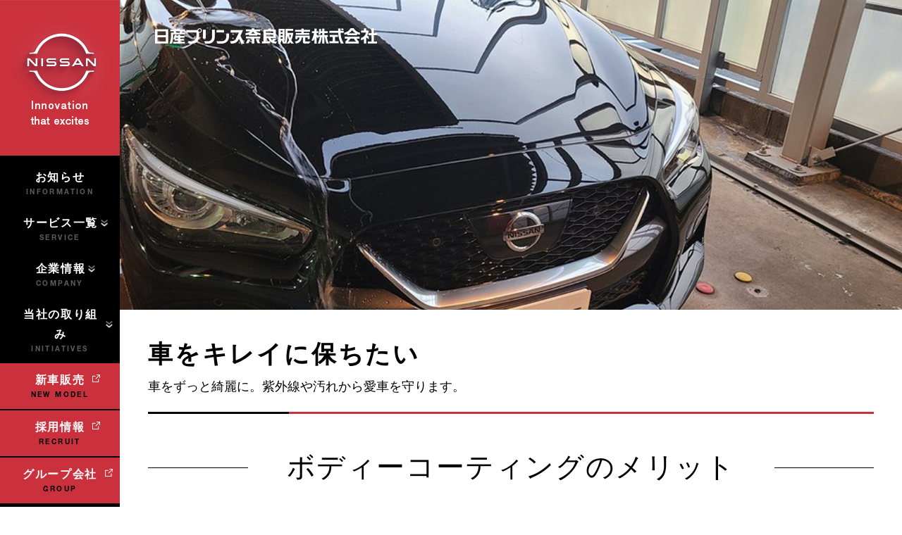

--- FILE ---
content_type: text/html; charset=UTF-8
request_url: https://nissanprince-nara.jp/coating
body_size: 129390
content:
<!doctype html>
<html lang="ja">
<head>
	<!-- Global site tag (gtag.js) - Google Analytics -->
	<script async src="https://www.googletagmanager.com/gtag/js?id=G-QTJZCEKNPB"></script>
	<script>
	  window.dataLayer = window.dataLayer || [];
	  function gtag(){dataLayer.push(arguments);}
	  gtag('js', new Date());

	  gtag('config', 'G-QTJZCEKNPB');
	</script>
	<meta charset="UTF-8">
	<meta name="viewport" content="width=device-width, initial-scale=1">

	

	
	
		<link rel="stylesheet" href="https://nissanprince-nara.jp/wp-content/themes/nissan/css/slick.css?2103102020"/>
	<link rel="stylesheet" href="https://nissanprince-nara.jp/wp-content/themes/nissan/css/common.css?2206071638"/>
		<link rel="stylesheet" href="https://nissanprince-nara.jp/wp-content/themes/nissan/css/s_common.css?220505021611"/>
			<link rel="stylesheet" href="https://nissanprince-nara.jp/wp-content/themes/nissan/css/coating.css?250617"/>
	
	
		<style>img:is([sizes="auto" i], [sizes^="auto," i]) { contain-intrinsic-size: 3000px 1500px }</style>
	
		<!-- All in One SEO 4.9.3 - aioseo.com -->
		<title>車をキレイに保ちたい | 日産プリンス奈良販売グループ</title>
	<meta name="robots" content="max-image-preview:large" />
	<link rel="canonical" href="https://nissanprince-nara.jp/coating" />
	<meta name="generator" content="All in One SEO (AIOSEO) 4.9.3" />
		<meta property="og:locale" content="ja_JP" />
		<meta property="og:site_name" content="日産プリンス奈良販売グループ |" />
		<meta property="og:type" content="article" />
		<meta property="og:title" content="車をキレイに保ちたい | 日産プリンス奈良販売グループ" />
		<meta property="og:url" content="https://nissanprince-nara.jp/coating" />
		<meta property="article:published_time" content="2021-01-13T04:22:37+00:00" />
		<meta property="article:modified_time" content="2023-04-13T23:31:09+00:00" />
		<meta name="twitter:card" content="summary" />
		<meta name="twitter:title" content="車をキレイに保ちたい | 日産プリンス奈良販売グループ" />
		<script type="application/ld+json" class="aioseo-schema">
			{"@context":"https:\/\/schema.org","@graph":[{"@type":"BreadcrumbList","@id":"https:\/\/nissanprince-nara.jp\/coating#breadcrumblist","itemListElement":[{"@type":"ListItem","@id":"https:\/\/nissanprince-nara.jp#listItem","position":1,"name":"Home","item":"https:\/\/nissanprince-nara.jp","nextItem":{"@type":"ListItem","@id":"https:\/\/nissanprince-nara.jp\/coating#listItem","name":"\u8eca\u3092\u30ad\u30ec\u30a4\u306b\u4fdd\u3061\u305f\u3044"}},{"@type":"ListItem","@id":"https:\/\/nissanprince-nara.jp\/coating#listItem","position":2,"name":"\u8eca\u3092\u30ad\u30ec\u30a4\u306b\u4fdd\u3061\u305f\u3044","previousItem":{"@type":"ListItem","@id":"https:\/\/nissanprince-nara.jp#listItem","name":"Home"}}]},{"@type":"Organization","@id":"https:\/\/nissanprince-nara.jp\/#organization","name":"\u65e5\u7523\u30d7\u30ea\u30f3\u30b9\u5948\u826f\u8ca9\u58f2\u30b0\u30eb\u30fc\u30d7","url":"https:\/\/nissanprince-nara.jp\/"},{"@type":"WebPage","@id":"https:\/\/nissanprince-nara.jp\/coating#webpage","url":"https:\/\/nissanprince-nara.jp\/coating","name":"\u8eca\u3092\u30ad\u30ec\u30a4\u306b\u4fdd\u3061\u305f\u3044 | \u65e5\u7523\u30d7\u30ea\u30f3\u30b9\u5948\u826f\u8ca9\u58f2\u30b0\u30eb\u30fc\u30d7","inLanguage":"ja","isPartOf":{"@id":"https:\/\/nissanprince-nara.jp\/#website"},"breadcrumb":{"@id":"https:\/\/nissanprince-nara.jp\/coating#breadcrumblist"},"datePublished":"2021-01-13T13:22:37+09:00","dateModified":"2023-04-14T08:31:09+09:00"},{"@type":"WebSite","@id":"https:\/\/nissanprince-nara.jp\/#website","url":"https:\/\/nissanprince-nara.jp\/","name":"\u65e5\u7523\u30d7\u30ea\u30f3\u30b9\u5948\u826f\u8ca9\u58f2\u682a\u5f0f\u4f1a\u793e","inLanguage":"ja","publisher":{"@id":"https:\/\/nissanprince-nara.jp\/#organization"}}]}
		</script>
		<!-- All in One SEO -->

<script type="text/javascript">
/* <![CDATA[ */
window._wpemojiSettings = {"baseUrl":"https:\/\/s.w.org\/images\/core\/emoji\/16.0.1\/72x72\/","ext":".png","svgUrl":"https:\/\/s.w.org\/images\/core\/emoji\/16.0.1\/svg\/","svgExt":".svg","source":{"concatemoji":"https:\/\/nissanprince-nara.jp\/wp-includes\/js\/wp-emoji-release.min.js?ver=6.8.3"}};
/*! This file is auto-generated */
!function(s,n){var o,i,e;function c(e){try{var t={supportTests:e,timestamp:(new Date).valueOf()};sessionStorage.setItem(o,JSON.stringify(t))}catch(e){}}function p(e,t,n){e.clearRect(0,0,e.canvas.width,e.canvas.height),e.fillText(t,0,0);var t=new Uint32Array(e.getImageData(0,0,e.canvas.width,e.canvas.height).data),a=(e.clearRect(0,0,e.canvas.width,e.canvas.height),e.fillText(n,0,0),new Uint32Array(e.getImageData(0,0,e.canvas.width,e.canvas.height).data));return t.every(function(e,t){return e===a[t]})}function u(e,t){e.clearRect(0,0,e.canvas.width,e.canvas.height),e.fillText(t,0,0);for(var n=e.getImageData(16,16,1,1),a=0;a<n.data.length;a++)if(0!==n.data[a])return!1;return!0}function f(e,t,n,a){switch(t){case"flag":return n(e,"\ud83c\udff3\ufe0f\u200d\u26a7\ufe0f","\ud83c\udff3\ufe0f\u200b\u26a7\ufe0f")?!1:!n(e,"\ud83c\udde8\ud83c\uddf6","\ud83c\udde8\u200b\ud83c\uddf6")&&!n(e,"\ud83c\udff4\udb40\udc67\udb40\udc62\udb40\udc65\udb40\udc6e\udb40\udc67\udb40\udc7f","\ud83c\udff4\u200b\udb40\udc67\u200b\udb40\udc62\u200b\udb40\udc65\u200b\udb40\udc6e\u200b\udb40\udc67\u200b\udb40\udc7f");case"emoji":return!a(e,"\ud83e\udedf")}return!1}function g(e,t,n,a){var r="undefined"!=typeof WorkerGlobalScope&&self instanceof WorkerGlobalScope?new OffscreenCanvas(300,150):s.createElement("canvas"),o=r.getContext("2d",{willReadFrequently:!0}),i=(o.textBaseline="top",o.font="600 32px Arial",{});return e.forEach(function(e){i[e]=t(o,e,n,a)}),i}function t(e){var t=s.createElement("script");t.src=e,t.defer=!0,s.head.appendChild(t)}"undefined"!=typeof Promise&&(o="wpEmojiSettingsSupports",i=["flag","emoji"],n.supports={everything:!0,everythingExceptFlag:!0},e=new Promise(function(e){s.addEventListener("DOMContentLoaded",e,{once:!0})}),new Promise(function(t){var n=function(){try{var e=JSON.parse(sessionStorage.getItem(o));if("object"==typeof e&&"number"==typeof e.timestamp&&(new Date).valueOf()<e.timestamp+604800&&"object"==typeof e.supportTests)return e.supportTests}catch(e){}return null}();if(!n){if("undefined"!=typeof Worker&&"undefined"!=typeof OffscreenCanvas&&"undefined"!=typeof URL&&URL.createObjectURL&&"undefined"!=typeof Blob)try{var e="postMessage("+g.toString()+"("+[JSON.stringify(i),f.toString(),p.toString(),u.toString()].join(",")+"));",a=new Blob([e],{type:"text/javascript"}),r=new Worker(URL.createObjectURL(a),{name:"wpTestEmojiSupports"});return void(r.onmessage=function(e){c(n=e.data),r.terminate(),t(n)})}catch(e){}c(n=g(i,f,p,u))}t(n)}).then(function(e){for(var t in e)n.supports[t]=e[t],n.supports.everything=n.supports.everything&&n.supports[t],"flag"!==t&&(n.supports.everythingExceptFlag=n.supports.everythingExceptFlag&&n.supports[t]);n.supports.everythingExceptFlag=n.supports.everythingExceptFlag&&!n.supports.flag,n.DOMReady=!1,n.readyCallback=function(){n.DOMReady=!0}}).then(function(){return e}).then(function(){var e;n.supports.everything||(n.readyCallback(),(e=n.source||{}).concatemoji?t(e.concatemoji):e.wpemoji&&e.twemoji&&(t(e.twemoji),t(e.wpemoji)))}))}((window,document),window._wpemojiSettings);
/* ]]> */
</script>
<style id='wp-emoji-styles-inline-css' type='text/css'>

	img.wp-smiley, img.emoji {
		display: inline !important;
		border: none !important;
		box-shadow: none !important;
		height: 1em !important;
		width: 1em !important;
		margin: 0 0.07em !important;
		vertical-align: -0.1em !important;
		background: none !important;
		padding: 0 !important;
	}
</style>
<link rel='stylesheet' id='wp-block-library-css' href='https://nissanprince-nara.jp/wp-includes/css/dist/block-library/style.min.css?ver=6.8.3' type='text/css' media='all' />
<style id='classic-theme-styles-inline-css' type='text/css'>
/*! This file is auto-generated */
.wp-block-button__link{color:#fff;background-color:#32373c;border-radius:9999px;box-shadow:none;text-decoration:none;padding:calc(.667em + 2px) calc(1.333em + 2px);font-size:1.125em}.wp-block-file__button{background:#32373c;color:#fff;text-decoration:none}
</style>
<link rel='stylesheet' id='aioseo/css/src/vue/standalone/blocks/table-of-contents/global.scss-css' href='https://nissanprince-nara.jp/wp-content/plugins/all-in-one-seo-pack/dist/Lite/assets/css/table-of-contents/global.e90f6d47.css?ver=4.9.3' type='text/css' media='all' />
<style id='xo-event-calendar-event-calendar-style-inline-css' type='text/css'>
.xo-event-calendar{font-family:Helvetica Neue,Helvetica,Hiragino Kaku Gothic ProN,Meiryo,MS PGothic,sans-serif;overflow:auto;position:relative}.xo-event-calendar td,.xo-event-calendar th{padding:0!important}.xo-event-calendar .calendar:nth-child(n+2) .month-next,.xo-event-calendar .calendar:nth-child(n+2) .month-prev{visibility:hidden}.xo-event-calendar table{background-color:transparent;border-collapse:separate;border-spacing:0;color:#333;margin:0;padding:0;table-layout:fixed;width:100%}.xo-event-calendar table caption,.xo-event-calendar table tbody,.xo-event-calendar table td,.xo-event-calendar table tfoot,.xo-event-calendar table th,.xo-event-calendar table thead,.xo-event-calendar table tr{background:transparent;border:0;margin:0;opacity:1;outline:0;padding:0;vertical-align:baseline}.xo-event-calendar table table tr{display:table-row}.xo-event-calendar table table td,.xo-event-calendar table table th{display:table-cell;padding:0}.xo-event-calendar table.xo-month{border:1px solid #ccc;border-right-width:0;margin:0 0 8px;padding:0}.xo-event-calendar table.xo-month td,.xo-event-calendar table.xo-month th{background-color:#fff;border:1px solid #ccc;padding:0}.xo-event-calendar table.xo-month caption{caption-side:top}.xo-event-calendar table.xo-month .month-header{display:flex;flex-flow:wrap;justify-content:center;margin:4px 0}.xo-event-calendar table.xo-month .month-header>span{flex-grow:1;text-align:center}.xo-event-calendar table.xo-month button{background-color:transparent;border:0;box-shadow:none;color:#333;cursor:pointer;margin:0;overflow:hidden;padding:0;text-shadow:none;width:38px}.xo-event-calendar table.xo-month button[disabled]{cursor:default;opacity:.3}.xo-event-calendar table.xo-month button>span{text-align:center;vertical-align:middle}.xo-event-calendar table.xo-month button span.nav-prev{border-bottom:2px solid #333;border-left:2px solid #333;display:inline-block;font-size:0;height:13px;transform:rotate(45deg);width:13px}.xo-event-calendar table.xo-month button span.nav-next{border-right:2px solid #333;border-top:2px solid #333;display:inline-block;font-size:0;height:13px;transform:rotate(45deg);width:13px}.xo-event-calendar table.xo-month button:hover span.nav-next,.xo-event-calendar table.xo-month button:hover span.nav-prev{border-width:3px}.xo-event-calendar table.xo-month>thead th{border-width:0 1px 0 0;color:#333;font-size:.9em;font-weight:700;padding:1px 0;text-align:center}.xo-event-calendar table.xo-month>thead th.sunday{color:#d00}.xo-event-calendar table.xo-month>thead th.saturday{color:#00d}.xo-event-calendar table.xo-month .month-week{border:0;overflow:hidden;padding:0;position:relative;width:100%}.xo-event-calendar table.xo-month .month-week table{border:0;margin:0;padding:0}.xo-event-calendar table.xo-month .month-dayname{border-width:1px 0 0 1px;bottom:0;left:0;position:absolute;right:0;top:0}.xo-event-calendar table.xo-month .month-dayname td{border-width:1px 1px 0 0;padding:0}.xo-event-calendar table.xo-month .month-dayname td div{border-width:1px 1px 0 0;font-size:100%;height:1000px;line-height:1.2em;padding:4px;text-align:right}.xo-event-calendar table.xo-month .month-dayname td div.other-month{opacity:.6}.xo-event-calendar table.xo-month .month-dayname td div.today{color:#00d;font-weight:700}.xo-event-calendar table.xo-month .month-dayname-space{height:1.5em;position:relative;top:0}.xo-event-calendar table.xo-month .month-event{background-color:transparent;position:relative;top:0}.xo-event-calendar table.xo-month .month-event td{background-color:transparent;border-width:0 1px 0 0;padding:0 1px 2px}.xo-event-calendar table.xo-month .month-event-space{background-color:transparent;height:1.5em}.xo-event-calendar table.xo-month .month-event-space td{border-width:0 1px 0 0}.xo-event-calendar table.xo-month .month-event tr,.xo-event-calendar table.xo-month .month-event-space tr{background-color:transparent}.xo-event-calendar table.xo-month .month-event-title{background-color:#ccc;border-radius:3px;color:#666;display:block;font-size:.8em;margin:1px;overflow:hidden;padding:0 4px;text-align:left;white-space:nowrap}.xo-event-calendar p.holiday-title{font-size:90%;margin:0;padding:2px 0;vertical-align:middle}.xo-event-calendar p.holiday-title span{border:1px solid #ccc;margin:0 6px 0 0;padding:0 0 0 18px}.xo-event-calendar .loading-animation{left:50%;margin:-20px 0 0 -20px;position:absolute;top:50%}@media(min-width:600px){.xo-event-calendar .calendars.columns-2{-moz-column-gap:15px;column-gap:15px;display:grid;grid-template-columns:repeat(2,1fr);row-gap:5px}.xo-event-calendar .calendars.columns-2 .month-next,.xo-event-calendar .calendars.columns-2 .month-prev{visibility:hidden}.xo-event-calendar .calendars.columns-2 .calendar:first-child .month-prev,.xo-event-calendar .calendars.columns-2 .calendar:nth-child(2) .month-next{visibility:visible}.xo-event-calendar .calendars.columns-3{-moz-column-gap:15px;column-gap:15px;display:grid;grid-template-columns:repeat(3,1fr);row-gap:5px}.xo-event-calendar .calendars.columns-3 .month-next,.xo-event-calendar .calendars.columns-3 .month-prev{visibility:hidden}.xo-event-calendar .calendars.columns-3 .calendar:first-child .month-prev,.xo-event-calendar .calendars.columns-3 .calendar:nth-child(3) .month-next{visibility:visible}.xo-event-calendar .calendars.columns-4{-moz-column-gap:15px;column-gap:15px;display:grid;grid-template-columns:repeat(4,1fr);row-gap:5px}.xo-event-calendar .calendars.columns-4 .month-next,.xo-event-calendar .calendars.columns-4 .month-prev{visibility:hidden}.xo-event-calendar .calendars.columns-4 .calendar:first-child .month-prev,.xo-event-calendar .calendars.columns-4 .calendar:nth-child(4) .month-next{visibility:visible}}.xo-event-calendar.xo-calendar-loading .xo-months{opacity:.5}.xo-event-calendar.xo-calendar-loading .loading-animation{animation:loadingCircRot .8s linear infinite;border:5px solid rgba(0,0,0,.2);border-radius:50%;border-top-color:#4285f4;height:40px;width:40px}@keyframes loadingCircRot{0%{transform:rotate(0deg)}to{transform:rotate(359deg)}}.xo-event-calendar.is-style-legacy table.xo-month .month-header>span{font-size:120%;line-height:28px}.xo-event-calendar.is-style-regular table.xo-month button:not(:hover):not(:active):not(.has-background){background-color:transparent;color:#333}.xo-event-calendar.is-style-regular table.xo-month button>span{text-align:center;vertical-align:middle}.xo-event-calendar.is-style-regular table.xo-month button>span:not(.dashicons){font-size:2em;overflow:hidden;text-indent:100%;white-space:nowrap}.xo-event-calendar.is-style-regular table.xo-month .month-next,.xo-event-calendar.is-style-regular table.xo-month .month-prev{height:2em;width:2em}.xo-event-calendar.is-style-regular table.xo-month .month-header{align-items:center;display:flex;justify-content:center;padding:.2em 0}.xo-event-calendar.is-style-regular table.xo-month .month-header .calendar-caption{flex-grow:1}.xo-event-calendar.is-style-regular table.xo-month .month-header>span{font-size:1.1em}.xo-event-calendar.is-style-regular table.xo-month>thead th{background:#fafafa;font-size:.8em}.xo-event-calendar.is-style-regular table.xo-month .month-dayname td div{font-size:1em;padding:.2em}.xo-event-calendar.is-style-regular table.xo-month .month-dayname td div.today{color:#339;font-weight:700}.xo-event-calendar.is-style-regular .holiday-titles{display:inline-flex;flex-wrap:wrap;gap:.25em 1em}.xo-event-calendar.is-style-regular p.holiday-title{font-size:.875em;margin:0 0 .5em}.xo-event-calendar.is-style-regular p.holiday-title span{margin:0 .25em 0 0;padding:0 0 0 1.25em}

</style>
<style id='xo-event-calendar-simple-calendar-style-inline-css' type='text/css'>
.xo-simple-calendar{box-sizing:border-box;font-family:Helvetica Neue,Helvetica,Hiragino Kaku Gothic ProN,Meiryo,MS PGothic,sans-serif;margin:0;padding:0;position:relative}.xo-simple-calendar td,.xo-simple-calendar th{padding:0!important}.xo-simple-calendar .calendar:nth-child(n+2) .month-next,.xo-simple-calendar .calendar:nth-child(n+2) .month-prev{visibility:hidden}.xo-simple-calendar .calendar table.month{border:0;border-collapse:separate;border-spacing:1px;box-sizing:border-box;margin:0 0 .5em;min-width:auto;outline:0;padding:0;table-layout:fixed;width:100%}.xo-simple-calendar .calendar table.month caption,.xo-simple-calendar .calendar table.month tbody,.xo-simple-calendar .calendar table.month td,.xo-simple-calendar .calendar table.month tfoot,.xo-simple-calendar .calendar table.month th,.xo-simple-calendar .calendar table.month thead,.xo-simple-calendar .calendar table.month tr{background:transparent;border:0;margin:0;opacity:1;outline:0;padding:0;vertical-align:baseline}.xo-simple-calendar .calendar table.month caption{caption-side:top;font-size:1.1em}.xo-simple-calendar .calendar table.month .month-header{align-items:center;display:flex;justify-content:center;width:100%}.xo-simple-calendar .calendar table.month .month-header .month-title{flex-grow:1;font-size:1em;font-weight:400;letter-spacing:.1em;line-height:1em;padding:0;text-align:center}.xo-simple-calendar .calendar table.month .month-header button{background:none;background-color:transparent;border:0;font-size:1.4em;line-height:1.4em;margin:0;outline-offset:0;padding:0;width:1.4em}.xo-simple-calendar .calendar table.month .month-header button:not(:hover):not(:active):not(.has-background){background-color:transparent}.xo-simple-calendar .calendar table.month .month-header button:hover{opacity:.6}.xo-simple-calendar .calendar table.month .month-header button:disabled{cursor:auto;opacity:.3}.xo-simple-calendar .calendar table.month .month-header .month-next,.xo-simple-calendar .calendar table.month .month-header .month-prev{background-color:transparent;color:#333;cursor:pointer}.xo-simple-calendar .calendar table.month tr{background:transparent;border:0;outline:0}.xo-simple-calendar .calendar table.month td,.xo-simple-calendar .calendar table.month th{background:transparent;border:0;outline:0;text-align:center;vertical-align:middle;word-break:normal}.xo-simple-calendar .calendar table.month th{font-size:.8em;font-weight:700}.xo-simple-calendar .calendar table.month td{font-size:1em;font-weight:400}.xo-simple-calendar .calendar table.month .day.holiday{color:#333}.xo-simple-calendar .calendar table.month .day.other{opacity:.3}.xo-simple-calendar .calendar table.month .day>span{box-sizing:border-box;display:inline-block;padding:.2em;width:100%}.xo-simple-calendar .calendar table.month th>span{color:#333}.xo-simple-calendar .calendar table.month .day.sun>span,.xo-simple-calendar .calendar table.month th.sun>span{color:#ec0220}.xo-simple-calendar .calendar table.month .day.sat>span,.xo-simple-calendar .calendar table.month th.sat>span{color:#0069de}.xo-simple-calendar .calendars-footer{margin:.5em;padding:0}.xo-simple-calendar .calendars-footer ul.holiday-titles{border:0;display:inline-flex;flex-wrap:wrap;gap:.25em 1em;margin:0;outline:0;padding:0}.xo-simple-calendar .calendars-footer ul.holiday-titles li{border:0;list-style:none;margin:0;outline:0;padding:0}.xo-simple-calendar .calendars-footer ul.holiday-titles li:after,.xo-simple-calendar .calendars-footer ul.holiday-titles li:before{content:none}.xo-simple-calendar .calendars-footer ul.holiday-titles .mark{border-radius:50%;display:inline-block;height:1.2em;vertical-align:middle;width:1.2em}.xo-simple-calendar .calendars-footer ul.holiday-titles .title{font-size:.7em;vertical-align:middle}@media(min-width:600px){.xo-simple-calendar .calendars.columns-2{-moz-column-gap:15px;column-gap:15px;display:grid;grid-template-columns:repeat(2,1fr);row-gap:5px}.xo-simple-calendar .calendars.columns-2 .month-next,.xo-simple-calendar .calendars.columns-2 .month-prev{visibility:hidden}.xo-simple-calendar .calendars.columns-2 .calendar:first-child .month-prev,.xo-simple-calendar .calendars.columns-2 .calendar:nth-child(2) .month-next{visibility:visible}.xo-simple-calendar .calendars.columns-3{-moz-column-gap:15px;column-gap:15px;display:grid;grid-template-columns:repeat(3,1fr);row-gap:5px}.xo-simple-calendar .calendars.columns-3 .month-next,.xo-simple-calendar .calendars.columns-3 .month-prev{visibility:hidden}.xo-simple-calendar .calendars.columns-3 .calendar:first-child .month-prev,.xo-simple-calendar .calendars.columns-3 .calendar:nth-child(3) .month-next{visibility:visible}.xo-simple-calendar .calendars.columns-4{-moz-column-gap:15px;column-gap:15px;display:grid;grid-template-columns:repeat(4,1fr);row-gap:5px}.xo-simple-calendar .calendars.columns-4 .month-next,.xo-simple-calendar .calendars.columns-4 .month-prev{visibility:hidden}.xo-simple-calendar .calendars.columns-4 .calendar:first-child .month-prev,.xo-simple-calendar .calendars.columns-4 .calendar:nth-child(4) .month-next{visibility:visible}}.xo-simple-calendar .calendar-loading-animation{left:50%;margin:-20px 0 0 -20px;position:absolute;top:50%}.xo-simple-calendar.xo-calendar-loading .calendars{opacity:.3}.xo-simple-calendar.xo-calendar-loading .calendar-loading-animation{animation:SimpleCalendarLoadingCircRot .8s linear infinite;border:5px solid rgba(0,0,0,.2);border-radius:50%;border-top-color:#4285f4;height:40px;width:40px}@keyframes SimpleCalendarLoadingCircRot{0%{transform:rotate(0deg)}to{transform:rotate(359deg)}}.xo-simple-calendar.is-style-regular table.month{border-collapse:collapse;border-spacing:0}.xo-simple-calendar.is-style-regular table.month tr{border:0}.xo-simple-calendar.is-style-regular table.month .day>span{border-radius:50%;line-height:2em;padding:.1em;width:2.2em}.xo-simple-calendar.is-style-frame table.month{background:transparent;border-collapse:collapse;border-spacing:0}.xo-simple-calendar.is-style-frame table.month thead tr{background:#eee}.xo-simple-calendar.is-style-frame table.month tbody tr{background:#fff}.xo-simple-calendar.is-style-frame table.month td,.xo-simple-calendar.is-style-frame table.month th{border:1px solid #ccc}.xo-simple-calendar.is-style-frame .calendars-footer{margin:8px 0}.xo-simple-calendar.is-style-frame .calendars-footer ul.holiday-titles .mark{border:1px solid #ccc;border-radius:0}

</style>
<style id='global-styles-inline-css' type='text/css'>
:root{--wp--preset--aspect-ratio--square: 1;--wp--preset--aspect-ratio--4-3: 4/3;--wp--preset--aspect-ratio--3-4: 3/4;--wp--preset--aspect-ratio--3-2: 3/2;--wp--preset--aspect-ratio--2-3: 2/3;--wp--preset--aspect-ratio--16-9: 16/9;--wp--preset--aspect-ratio--9-16: 9/16;--wp--preset--color--black: #000000;--wp--preset--color--cyan-bluish-gray: #abb8c3;--wp--preset--color--white: #ffffff;--wp--preset--color--pale-pink: #f78da7;--wp--preset--color--vivid-red: #cf2e2e;--wp--preset--color--luminous-vivid-orange: #ff6900;--wp--preset--color--luminous-vivid-amber: #fcb900;--wp--preset--color--light-green-cyan: #7bdcb5;--wp--preset--color--vivid-green-cyan: #00d084;--wp--preset--color--pale-cyan-blue: #8ed1fc;--wp--preset--color--vivid-cyan-blue: #0693e3;--wp--preset--color--vivid-purple: #9b51e0;--wp--preset--gradient--vivid-cyan-blue-to-vivid-purple: linear-gradient(135deg,rgba(6,147,227,1) 0%,rgb(155,81,224) 100%);--wp--preset--gradient--light-green-cyan-to-vivid-green-cyan: linear-gradient(135deg,rgb(122,220,180) 0%,rgb(0,208,130) 100%);--wp--preset--gradient--luminous-vivid-amber-to-luminous-vivid-orange: linear-gradient(135deg,rgba(252,185,0,1) 0%,rgba(255,105,0,1) 100%);--wp--preset--gradient--luminous-vivid-orange-to-vivid-red: linear-gradient(135deg,rgba(255,105,0,1) 0%,rgb(207,46,46) 100%);--wp--preset--gradient--very-light-gray-to-cyan-bluish-gray: linear-gradient(135deg,rgb(238,238,238) 0%,rgb(169,184,195) 100%);--wp--preset--gradient--cool-to-warm-spectrum: linear-gradient(135deg,rgb(74,234,220) 0%,rgb(151,120,209) 20%,rgb(207,42,186) 40%,rgb(238,44,130) 60%,rgb(251,105,98) 80%,rgb(254,248,76) 100%);--wp--preset--gradient--blush-light-purple: linear-gradient(135deg,rgb(255,206,236) 0%,rgb(152,150,240) 100%);--wp--preset--gradient--blush-bordeaux: linear-gradient(135deg,rgb(254,205,165) 0%,rgb(254,45,45) 50%,rgb(107,0,62) 100%);--wp--preset--gradient--luminous-dusk: linear-gradient(135deg,rgb(255,203,112) 0%,rgb(199,81,192) 50%,rgb(65,88,208) 100%);--wp--preset--gradient--pale-ocean: linear-gradient(135deg,rgb(255,245,203) 0%,rgb(182,227,212) 50%,rgb(51,167,181) 100%);--wp--preset--gradient--electric-grass: linear-gradient(135deg,rgb(202,248,128) 0%,rgb(113,206,126) 100%);--wp--preset--gradient--midnight: linear-gradient(135deg,rgb(2,3,129) 0%,rgb(40,116,252) 100%);--wp--preset--font-size--small: 13px;--wp--preset--font-size--medium: 20px;--wp--preset--font-size--large: 36px;--wp--preset--font-size--x-large: 42px;--wp--preset--spacing--20: 0.44rem;--wp--preset--spacing--30: 0.67rem;--wp--preset--spacing--40: 1rem;--wp--preset--spacing--50: 1.5rem;--wp--preset--spacing--60: 2.25rem;--wp--preset--spacing--70: 3.38rem;--wp--preset--spacing--80: 5.06rem;--wp--preset--shadow--natural: 6px 6px 9px rgba(0, 0, 0, 0.2);--wp--preset--shadow--deep: 12px 12px 50px rgba(0, 0, 0, 0.4);--wp--preset--shadow--sharp: 6px 6px 0px rgba(0, 0, 0, 0.2);--wp--preset--shadow--outlined: 6px 6px 0px -3px rgba(255, 255, 255, 1), 6px 6px rgba(0, 0, 0, 1);--wp--preset--shadow--crisp: 6px 6px 0px rgba(0, 0, 0, 1);}:where(.is-layout-flex){gap: 0.5em;}:where(.is-layout-grid){gap: 0.5em;}body .is-layout-flex{display: flex;}.is-layout-flex{flex-wrap: wrap;align-items: center;}.is-layout-flex > :is(*, div){margin: 0;}body .is-layout-grid{display: grid;}.is-layout-grid > :is(*, div){margin: 0;}:where(.wp-block-columns.is-layout-flex){gap: 2em;}:where(.wp-block-columns.is-layout-grid){gap: 2em;}:where(.wp-block-post-template.is-layout-flex){gap: 1.25em;}:where(.wp-block-post-template.is-layout-grid){gap: 1.25em;}.has-black-color{color: var(--wp--preset--color--black) !important;}.has-cyan-bluish-gray-color{color: var(--wp--preset--color--cyan-bluish-gray) !important;}.has-white-color{color: var(--wp--preset--color--white) !important;}.has-pale-pink-color{color: var(--wp--preset--color--pale-pink) !important;}.has-vivid-red-color{color: var(--wp--preset--color--vivid-red) !important;}.has-luminous-vivid-orange-color{color: var(--wp--preset--color--luminous-vivid-orange) !important;}.has-luminous-vivid-amber-color{color: var(--wp--preset--color--luminous-vivid-amber) !important;}.has-light-green-cyan-color{color: var(--wp--preset--color--light-green-cyan) !important;}.has-vivid-green-cyan-color{color: var(--wp--preset--color--vivid-green-cyan) !important;}.has-pale-cyan-blue-color{color: var(--wp--preset--color--pale-cyan-blue) !important;}.has-vivid-cyan-blue-color{color: var(--wp--preset--color--vivid-cyan-blue) !important;}.has-vivid-purple-color{color: var(--wp--preset--color--vivid-purple) !important;}.has-black-background-color{background-color: var(--wp--preset--color--black) !important;}.has-cyan-bluish-gray-background-color{background-color: var(--wp--preset--color--cyan-bluish-gray) !important;}.has-white-background-color{background-color: var(--wp--preset--color--white) !important;}.has-pale-pink-background-color{background-color: var(--wp--preset--color--pale-pink) !important;}.has-vivid-red-background-color{background-color: var(--wp--preset--color--vivid-red) !important;}.has-luminous-vivid-orange-background-color{background-color: var(--wp--preset--color--luminous-vivid-orange) !important;}.has-luminous-vivid-amber-background-color{background-color: var(--wp--preset--color--luminous-vivid-amber) !important;}.has-light-green-cyan-background-color{background-color: var(--wp--preset--color--light-green-cyan) !important;}.has-vivid-green-cyan-background-color{background-color: var(--wp--preset--color--vivid-green-cyan) !important;}.has-pale-cyan-blue-background-color{background-color: var(--wp--preset--color--pale-cyan-blue) !important;}.has-vivid-cyan-blue-background-color{background-color: var(--wp--preset--color--vivid-cyan-blue) !important;}.has-vivid-purple-background-color{background-color: var(--wp--preset--color--vivid-purple) !important;}.has-black-border-color{border-color: var(--wp--preset--color--black) !important;}.has-cyan-bluish-gray-border-color{border-color: var(--wp--preset--color--cyan-bluish-gray) !important;}.has-white-border-color{border-color: var(--wp--preset--color--white) !important;}.has-pale-pink-border-color{border-color: var(--wp--preset--color--pale-pink) !important;}.has-vivid-red-border-color{border-color: var(--wp--preset--color--vivid-red) !important;}.has-luminous-vivid-orange-border-color{border-color: var(--wp--preset--color--luminous-vivid-orange) !important;}.has-luminous-vivid-amber-border-color{border-color: var(--wp--preset--color--luminous-vivid-amber) !important;}.has-light-green-cyan-border-color{border-color: var(--wp--preset--color--light-green-cyan) !important;}.has-vivid-green-cyan-border-color{border-color: var(--wp--preset--color--vivid-green-cyan) !important;}.has-pale-cyan-blue-border-color{border-color: var(--wp--preset--color--pale-cyan-blue) !important;}.has-vivid-cyan-blue-border-color{border-color: var(--wp--preset--color--vivid-cyan-blue) !important;}.has-vivid-purple-border-color{border-color: var(--wp--preset--color--vivid-purple) !important;}.has-vivid-cyan-blue-to-vivid-purple-gradient-background{background: var(--wp--preset--gradient--vivid-cyan-blue-to-vivid-purple) !important;}.has-light-green-cyan-to-vivid-green-cyan-gradient-background{background: var(--wp--preset--gradient--light-green-cyan-to-vivid-green-cyan) !important;}.has-luminous-vivid-amber-to-luminous-vivid-orange-gradient-background{background: var(--wp--preset--gradient--luminous-vivid-amber-to-luminous-vivid-orange) !important;}.has-luminous-vivid-orange-to-vivid-red-gradient-background{background: var(--wp--preset--gradient--luminous-vivid-orange-to-vivid-red) !important;}.has-very-light-gray-to-cyan-bluish-gray-gradient-background{background: var(--wp--preset--gradient--very-light-gray-to-cyan-bluish-gray) !important;}.has-cool-to-warm-spectrum-gradient-background{background: var(--wp--preset--gradient--cool-to-warm-spectrum) !important;}.has-blush-light-purple-gradient-background{background: var(--wp--preset--gradient--blush-light-purple) !important;}.has-blush-bordeaux-gradient-background{background: var(--wp--preset--gradient--blush-bordeaux) !important;}.has-luminous-dusk-gradient-background{background: var(--wp--preset--gradient--luminous-dusk) !important;}.has-pale-ocean-gradient-background{background: var(--wp--preset--gradient--pale-ocean) !important;}.has-electric-grass-gradient-background{background: var(--wp--preset--gradient--electric-grass) !important;}.has-midnight-gradient-background{background: var(--wp--preset--gradient--midnight) !important;}.has-small-font-size{font-size: var(--wp--preset--font-size--small) !important;}.has-medium-font-size{font-size: var(--wp--preset--font-size--medium) !important;}.has-large-font-size{font-size: var(--wp--preset--font-size--large) !important;}.has-x-large-font-size{font-size: var(--wp--preset--font-size--x-large) !important;}
:where(.wp-block-post-template.is-layout-flex){gap: 1.25em;}:where(.wp-block-post-template.is-layout-grid){gap: 1.25em;}
:where(.wp-block-columns.is-layout-flex){gap: 2em;}:where(.wp-block-columns.is-layout-grid){gap: 2em;}
:root :where(.wp-block-pullquote){font-size: 1.5em;line-height: 1.6;}
</style>
<link rel='stylesheet' id='xo-event-calendar-css' href='https://nissanprince-nara.jp/wp-content/plugins/xo-event-calendar/css/xo-event-calendar.css?ver=3.2.10' type='text/css' media='all' />
<link rel="https://api.w.org/" href="https://nissanprince-nara.jp/wp-json/" /><link rel="alternate" title="JSON" type="application/json" href="https://nissanprince-nara.jp/wp-json/wp/v2/pages/257" /><link rel="EditURI" type="application/rsd+xml" title="RSD" href="https://nissanprince-nara.jp/xmlrpc.php?rsd" />
<meta name="generator" content="WordPress 6.8.3" />
<link rel='shortlink' href='https://nissanprince-nara.jp/?p=257' />
<link rel="alternate" title="oEmbed (JSON)" type="application/json+oembed" href="https://nissanprince-nara.jp/wp-json/oembed/1.0/embed?url=https%3A%2F%2Fnissanprince-nara.jp%2Fcoating" />
<link rel="alternate" title="oEmbed (XML)" type="text/xml+oembed" href="https://nissanprince-nara.jp/wp-json/oembed/1.0/embed?url=https%3A%2F%2Fnissanprince-nara.jp%2Fcoating&#038;format=xml" />
<link rel="icon" href="https://nissanprince-nara.jp/wp-content/uploads/2021/01/cropped-fav-32x32.jpg" sizes="32x32" />
<link rel="icon" href="https://nissanprince-nara.jp/wp-content/uploads/2021/01/cropped-fav-192x192.jpg" sizes="192x192" />
<link rel="apple-touch-icon" href="https://nissanprince-nara.jp/wp-content/uploads/2021/01/cropped-fav-180x180.jpg" />
<meta name="msapplication-TileImage" content="https://nissanprince-nara.jp/wp-content/uploads/2021/01/cropped-fav-270x270.jpg" />
</head>
<body>


<div id="w_column2">
	
	<header id="under_header">
		<div class="fixed">
			<p class="logo"><a href="https://nissanprince-nara.jp"><img src="https://nissanprince-nara.jp/wp-content/themes/nissan/img/common/under_logo.jpg" alt="NISSAN"/></a></p>
			
			<nav>
				<div class="inner">
					<ul class="nav01">
						<li>
							<a href="https://nissanprince-nara.jp/news">
								<span class="ja">お知らせ</span>
								<span class="helB">INFORMATION</span>
							</a>
						</li>
						<li class="acd_hover">
							<a href="https://nissanprince-nara.jp/service">
								<span class="ja">サービス一覧</span>
								<span class="helB">SERVICE</span>
							</a>
							
							<ul class="sub service">
								<li><a href="https://nissanprince-nara.jp/service/natural-mist">車内の<br>ウイルス対策に<span>除菌・消臭ミスト</span></a></li>
								<li><a href="https://nissanprince-nara.jp/service/coating">車をキレイに<br>保ちたい<span>コーティング</span></a></li>
								<li><a href="https://nissanprince-nara.jp/service/maintenance">安全で快適な<br>カーライフのために<span>メンテナンス</span></a></li>
								<li><a href="https://nissanprince-nara.jp/service/rain">雨の日も安全<span>ウインドウ撥水・<br>ミラーコート</span></a></li>
								<li><a href="https://nissanprince-nara.jp/service/car-wash">車をキレイにしたい<span>洗車</span></a></li>
								<li><a href="https://nissanprince-nara.jp/service/seatgard">室内をキレイに<br>保ちたい<span>シートガート</span></a></li>
								<li><a href="https://nissanprince-nara.jp/service/much1">新車の走りが蘇る<span>マッハワン(MUCH-1)</span></a></li>
								<li><a href="https://nissanprince-nara.jp/service/note_grolia">カスタムカー販売<span>NOTE GLORIA</span></a></li>
								<li><a href="https://nissanprince-nara.jp/service/e-denki">電力販売<span>e-でんきfor日産</span></a></li>
								<li><a href="https://nissanprince-nara.jp/service/other">その他<span>おすすめメニュー追加中</span></a></li>
							</ul>
						</li>
						<li class="acd_hover">
							<a href="https://nissanprince-nara.jp/company">
								<span class="ja">企業情報</span>
								<span class="helB">COMPANY</span>
							</a>
							
							<ul class="sub">
								<li><a href="https://nissanprince-nara.jp/message">ご挨拶</a></li>
								<li><a href="https://nissanprince-nara.jp/vision">企業理念</a></li>
								<li><a href="https://nissanprince-nara.jp/about">会社概要</a></li>
								<li><a href="https://nissanprince-nara.jp/history">会社沿革</a></li>
								<li><a href="https://nissanprince-nara.jp/fd">FD宣言</a></li>
								<li><a href="https://nissanprince-nara.jp/store">店舗一覧</a></li>
								<li><a href="https://nissanprince-nara.jp/news">お知らせ</a></li>
								<li><a href="https://nissanprince-nara.jp/service">サービス一覧</a></li>
							</ul>
						</li>
						<li class="acd_hover">
							<a href="https://nissanprince-nara.jp/initiatives">
								<span class="ja">当社の取り組み</span>
								<span class="helB">INITIATIVES</span>
							</a>
							<ul class="sub service">
								<li><a href="https://nissanprince-nara.jp/initiatives/coffee">待ち時間を快適に<span>コーヒーサービス</span></a></li>
								<!--<li><a href="https://nissanprince-nara.jp/initiatives/wheelchair">地域貢献<span>車椅子仕様車の貸し出し</span></a></li>-->
								<li><a href="https://nissanprince-nara.jp/initiatives/enekuruhouse">エネクルハウス奈良<span>V2H体験館</span></a></li>
								<li><a href="https://nissanprince-nara.jp/service/harenohi">ハレの日<span>特別な日のための洗車</span></a></li>
								<li><a href="https://nissanprince-nara.jp/initiatives/sdgs">SDGsへの取り組み</a></li>
							</ul>
						</li>
					</ul>
					
					<ul class="nav02">
						<li>
							<a target="_blank" href="https://np-nara.nissan-dealer.jp/top.html"><span class="ja">新車販売</span>
								<span class="helB">NEW MODEL</span>
							</a>
						</li>
						<li>
							<a target="_blank" href="https://nissanprince-nara.jp/recruit">
								<span class="ja">採用情報</span>
								<span class="helB">RECRUIT</span>
							</a>
						</li>
						<li>
							<a target="_blank" href="https://nara-kyowa.jp/"><span class="ja">グループ会社</span>
								<span class="helB">GROUP</span>
							</a>
						</li>
					</ul>
					<ul class="sns">
<li><a href="https://www.instagram.com/nissan_harenohi_nara/" target="_blank"><img src="https://nissanprince-nara.jp/wp-content/themes/nissan/img/common/instagram_w.svg" alt="Instagram" class="icon-insta"></a></li>
<li><a href="https://www.youtube.com/channel/UCaZgBtfjbJUqqTeBfgPA5GA" target="_blank"><img src="https://nissanprince-nara.jp/wp-content/themes/nissan/img/common/youtube_w.svg" alt="Youtube"></a></li>
</ul>
			
		
				</div>
			</nav>	
		</div>
	</header>
	
	



<main>
  <div id="under_mv" class="coating min fadeIn">
    <p class="logo RightToLeft"><a href="https://nissanprince-nara.jp"><img src="https://nissanprince-nara.jp/wp-content/themes/nissan/img/common/under_logo_text_w.png" alt="日産プリンス奈良株式会社"/></a></p>
  </div>
  <article id="coating">
    <div id="section01" class="animation01">
      <div class="w1030">
        <h1 class="ttl03"> <span class="helB">車をキレイに保ちたい</span> <span class="ja">車をずっと綺麗に。紫外線や汚れから愛車を守ります。</span> </h1>
        <h2 class="service_ttl01"><span>ボディーコーティングのメリット</span></h2>
        <div class="merit merit01">
          <div>
            <p><img src="https://nissanprince-nara.jp/wp-content/themes/nissan/img/coating/sc_ttl01.jpg" alt="愛車をずっと美しく"/></p>
          </div>
          <div>
            <h3>輝きを長く持続</h3>
            <p> 美しい艶、ピカピカで新車のような輝きがよみがえる！<br>
              新車も中古車も、コーティングを施すことでボディの美しさを長期間持続します。<br>
              さらに、保護膜が紫外線や酸性雨、黄砂などの様々なダメージから車体を守ります。<br>
              定期的な施工でいつまでも愛車を美しく輝かせることができます。 </p>
          </div>
        </div>
        <div class="merit merit02">
          <div>
            <p><img src="https://nissanprince-nara.jp/wp-content/themes/nissan/img/coating/sc_ttl02.jpg" alt="お手入れらくちん!"/></p>
          </div>
          <div>
            <h3>洗車だけでOK!</h3>
            <p> コーティングによって作られる強力な保護膜で紫外線・汚れ・雨などから車を守るので、汚れの落ちもよく、水切れもいいので日頃の洗車が劇的に楽になります。<br>
              特に夏場はカーシャンプーの使用により、ボディに焼付きが発生したり、綺麗にするつもりが反対に汚れとなってしまうこともあります。基本的には水洗いでOKなので、環境面・経済的にも強い味方です。 </p>
          </div>
        </div>
        <div class="custody">
          <h2 class="ttl">お預かりの目安</h2>
          <div class="flex">
            <div>
              <p class="label_ttl white"><span>即日お渡し</span></p>
              <p class="text"> お車をお預かりした<span class="c_red bold">当日中</span>にご返却可能です。<br>
                サービスにより異なりますが、施工に約40分〜1.5時間ほどお時間をいただいております。<br>
                お待ちの間、<span class="bold">試乗車・代車のいずれか</span>で外出していただけます。店内でお待ちいただくことも可能です。 </p>
            </div>
            <div>
              <p class="label_ttl black"><span>後日お渡し</span></p>
              <p class="text"> お車をお預かりした<span class="c_red bold">翌日以降</span>にご返却可能です。<br>
                車種、サービス内容により施工時間が変動いたしますので、詳しくはお申し込みの際にお問い合わせください。<br>
                お待ちの期間は<span class="bold">代車</span>をご用意いたします。 </p>
            </div>
          </div>
        </div>
      </div>
    </div>
    <div id="section02" class="animation01">
      <div class="w1030">
        <h2 class="service_ttl01"><span>サービス一覧</span></h2>
        <div class="service_acd">
          <div class="w_ttl">
            <h3 class="ttl">ストロングクリスタルコート</h3>
            <p class="price"><span>110,000</span>円～</p>
          </div>
          <div class="content">
            <div class="w_label">
              <p class="label black">後日お渡し</p>
              <p class="label time">最短翌日仕上げ</p>
            </div>
            <div class="type02">
              <h4 class="ttl">積層（レイヤー）コートで相乗効果を発揮！</h4>
              <p>ベースコートは塗装と同室の高分子重合体（ポリマー）が塗装に浸透し、塗装そのものを強化。トップコートの高硬度・高密着ガラスコートには撥水・光沢基を配合して光沢と長期撥水を確保しました。それぞれのコート工程で対象物との結合をより強力に促進できる加熱処理（３回加熱or４回加熱）を塗装ブースにて行い、コーティング効果を最大化にします。あらゆる環境の悪影響から車体を守り、塗装面の劣化や色褪せを長期間抑制できるので、汚れがつきにくく落ちやすいのでお手入れが楽になります。</p>
              <!--							・全角日本語、全角スペース　左記のみの入力のみ対応可能にして欲しい（結婚祝い、結婚内祝いの名入れ箇所で、半角文字一式、英語や数字等の名入れを不可にしたい）--> 
            </div>
            <div class="w_point">
              <div>
                <dl>
                  <dt>POINT 01</dt>
                  <dd>浸透型ポリマーコートと被膜型高硬度・高密着ガラスコートの積層（レイヤー）コート。</dd>
                  <dt>POINT 02</dt>
                  <dd>シールドセラミックコートの深みのある光沢とシールドクリスタルコートのきらめくような輝きのハイブリッドコートです。</dd>
                  <dt>POINT 03</dt>
                  <dd>シールドクリスタルコートの多積（ダブルorトリプル）コートで優れた膜厚感、防汚性が長期に持続します。</dd>
                  <dt>POINT 04</dt>
                  <dd>多層コートの相乗効果で長期の塗装保護効果</dd>
                </dl>
              </div>
              <div> <img src="https://nissanprince-nara.jp/wp-content/themes/nissan/img/coating/point01.png?22050212" alt="5年間光沢度保証付"/>
                <p> ※保証期間内は6ヶ月毎の定期メンテナンスを受けていただき、<br class="sp_none">
                  これにより向こう6ヶ月間の光沢度保証が継続いたします。<br>
                  定期メンテナンスを受けられない場合は、それ以降の光沢度保証が失効いたしますのでご注意ください。 </p>
              </div>
            </div>
            <h4 class="service_ttl02">施工価格表（税込）</h4>
            <div class="sc_pc_only">
              <div class="service_price_table2 sp_bb_none">
                <div class="sc_title">
                  <div class="th center sp_left">
                    <p>施工価格表</p>
                  </div>
                  <div class="sc_td">
                    <p>ストロングクリスタル<br>
                      コートL4（4層）</p>
                  </div>
                  <div class="sc_td">
                    <p>ストロングクリスタル<br>
                      コートL3（3層）</p>
                  </div>
                  <div class="sc_td">
                    <p>ストロングクリスタル<br>
                      コート（2層）</p>
                  </div>
                </div>
                <div>
                  <div class="th center sp_left">
                    <p>デイズ/ルークス/<br>
                      マーチ/クリッパー</p>
                  </div>
                  <div class="sc_td">
                    <p><span class="c_red num">275,000</span>円</p>
                  </div>
                  <div class="sc_td">
                    <p><span class="c_red num">220,000</span>円</p>
                  </div>
                  <div class="sc_td">
                    <p><span class="c_red num">110,000</span>円</p>
                  </div>
                </div>
                <div>
                  <div class="th center sp_left">
                    <p>キューブ/ノート/<br>
                      リーフ/ジューク/<br>
                      NV150/オーラ</p>
                  </div>
                  <div class="sc_td">
                    <p><span class="c_red num">286,000</span>円</p>
                  </div>
                  <div class="sc_td">
                    <p><span class="c_red num">231,000</span>円</p>
                  </div>
                  <div class="sc_td">
                    <p><span class="c_red num">121,000</span>円</p>
                  </div>
                </div>
                <div>
                  <div class="th center sp_left">
                    <p>シルフィ/キックス</p>
                  </div>
                  <div class="sc_td">
                    <p><span class="c_red num">302,500</span>円</p>
                  </div>
                  <div class="sc_td">
                    <p><span class="c_red num">242,000</span>円</p>
                  </div>
                  <div class="sc_td">
                    <p><span class="c_red num">132,000</span>円</p>
                  </div>
                </div>
              </div>
              <div class="service_price_table2">
                <div class="sc_title">
                  <div class="th center sp_left">
                    <p>施工価格表</p>
                  </div>
                  <div class="sc_td">
                    <p>ストロングクリスタル<br>
                      コートL4（4層）</p>
                  </div>
                  <div class="sc_td">
                    <p>ストロングクリスタル<br>
                      コートL3（3層）</p>
                  </div>
                  <div class="sc_td">
                    <p>ストロングクリスタル<br>
                      コート（2層）</p>
                  </div>
                </div>
                <div>
                  <div class="th">
                    <p>スカイライン/エクストレイル/フーガ/<br>
                      ティアナ/シーマ/<br>
                      フェアレディZ</p>
                  </div>
                  <div class="sc_td">
                    <p><span class="c_red num">324,500</span>円</p>
                  </div>
                  <div class="sc_td">
                    <p><span class="c_red num">264,000</span>円</p>
                  </div>
                  <div class="sc_td">
                    <p><span class="c_red num">143,000</span>円</p>
                  </div>
                </div>
                <div>
                  <div class="th center sp_left">
                    <p>セレナ/NV200</p>
                  </div>
                  <div class="sc_td">
                    <p><span class="c_red num">335,500</span>円</p>
                  </div>
                  <div class="sc_td">
                    <p><span class="c_red num">275,000</span>円</p>
                  </div>
                  <div class="sc_td">
                    <p><span class="c_red num">154,000</span>円</p>
                  </div>
                </div>
                <div>
                  <div class="th center sp_left">
                    <p>エルグランド/NV350</p>
                  </div>
                  <div class="sc_td">
                    <p><span class="c_red num">357,500</span>円</p>
                  </div>
                  <div class="sc_td">
                    <p><span class="c_red num">286,000</span>円</p>
                  </div>
                  <div class="sc_td">
                    <p><span class="c_red num">165,000</span>円</p>
                  </div>
                </div>
              </div>
              <p class="notice"> ※車種一覧は目安として記載しており、ご利用の車種クラスにより価格が異なる可能性がございます。詳しくはお問い合わせください。<br>
                ※ボディに付着している不純物が著しくひどい場合はご相談の上、下地処理代金をいただく場合があります。 </p>
            </div>
            <div class="sc_sp_only">
              <p class="sc_sp_text">左にスクロールしてご覧いただけます。</p>
              <div class="service_price_table2 sp_bb_none sc_tb_wrap" >
                <table>
                  <tbody>
                    <tr>
                      <th class="sc_fixed01">施工価格表</th>
                      <th>デイズ<br>
                        ルークス<br>
                        マーチ<br>
                        クリッパー</th>
                      <th>キューブ<br>
                        ノート<br>
                        リーフ<br>
                        ジューク<br>
                        NV150<br>
                        オーラ</th>
                      <th>シルフィ<br>
                        キックス</th>
                      <th>スカイライン<br>
                        エクストレイル<br>
                        フーガ<br>
                        ティアナ<br>
                        シーマ<br>
                        フェアレディZ</th>
                      <th>セレナ<br>
                        NV200</th>
                      <th>エルグランド<br>
                        NV350</th>
                    </tr>
                    <tr>
                      <th class="sc_fixed01">ストロングクリスタル<br>
                        コートL4（4層）
                        </td>
                      <td><span class="c_red num">275,000</span>円</td>
                      <td><span class="c_red num">286,000</span>円</td>
                      <td><span class="c_red num">302,500</span>円</td>
                      <td><span class="c_red num">324,500</span>円</td>
                      <td><span class="c_red num">335,500</span>円</td>
                      <td><span class="c_red num">357,500</span>円</td>
                    <tr>
                      <th class="sc_fixed01">ストロングクリスタル<br>
                        コートL3（3層）
                        </td>
                      <td><span class="c_red num">220,000</span>円</td>
                      <td><span class="c_red num">231,000</span>円</td>
                      <td><span class="c_red num">242,000</span>円</td>
                      <td><span class="c_red num">264,000</span>円</td>
                      <td><span class="c_red num">275,000</span>円</td>
                      <td><span class="c_red num">286,000</span>円</td>
                    </tr>
                    </tr>
                    
                    <tr>
                      <th class="sc_fixed01">ストロングクリスタル<br>
                        コート（2層）
                        </td>
                      <td><span class="c_red num">110,000</span>円</td>
                      <td><span class="c_red num">121,000</span>円</td>
                      <td><span class="c_red num">132,000</span>円</td>
                      <td><span class="c_red num">143,000</span>円</td>
                      <td><span class="c_red num">154,000</span>円</td>
                      <td><span class="c_red num">165,000</span>円</td>
                    </tr>
                  </tbody>
                </table>
              </div>
              <p class="notice"> ※車種一覧は目安として記載しており、ご利用の車種クラスにより価格が異なる可能性がございます。詳しくはお問い合わせください。<br>
                ※ボディに付着している不純物が著しくひどい場合はご相談の上、下地処理代金をいただく場合があります。 </p>
            </div>
            <h4 class="service_ttl02">プレミアムボディコートメンテナンス価格表（税込）</h4>
            
            <!--
		
		
						<div class="service_price_table2">
							<div>
								<div class="th center mh50"><p>軽自動車クラス</p></div>
								<div class="td"><p><span class="c_red num">11,000</span>円</p></div>
							</div>
							<div>
								<div class="th center mh50"><p>乗用車クラス</p></div>
								<div class="td"><p><span class="c_red num">11,000</span>円</p></div>
							</div>
							<div>
								<div class="th center mh50"><p>ワンボックス車クラス</p></div>
								<div class="td"><p><span class="c_red num">13,200</span>円</p></div>
							</div>
						</div>
		
-->
            
            <div class="service_price_table2 sp_bb_none">
              <div>
                <div class="th center sp_left">
                  <p>デイズ/ルークス/<br class="sp_block">
                    マーチ/<br>
                    クリッパー</p>
                </div>
                <div class="td">
                  <p><span class="c_red num">14,960</span>円</p>
                </div>
              </div>
              <div>
                <div class="th center sp_left">
                  <p>キューブ/ノート/<br class="sp_block">
                    リーフ/<br>
                    ジューク/NV150/オーラ</p>
                </div>
                <div class="td">
                  <p><span class="c_red num">16,500</span>円</p>
                </div>
              </div>
              <div>
                <div class="th center">
                  <p>シルフィ/キックス</p>
                </div>
                <div class="td">
                  <p><span class="c_red num">18,260</span>円</p>
                </div>
              </div>
            </div>
            <div class="service_price_table2">
              <div>
                <div class="th">
                  <p>スカイライン/<br class="sp_block">
                    エクストレイル/<br>
                    フーガ/ティアナ/<br class="sp_block">
                    シーマ/<br>
                    フェアレディZ</p>
                </div>
                <div class="td">
                  <p><span class="c_red num">19,250</span>円</p>
                </div>
              </div>
              <div>
                <div class="th center sp_left">
                  <p>セレナ/NV200</p>
                </div>
                <div class="td">
                  <p><span class="c_red num">19,800</span>円</p>
                </div>
              </div>
              <div>
                <div class="th center sp_left">
                  <p>エルグランド/NV350</p>
                </div>
                <div class="td">
                  <p><span class="c_red num">23,650</span>円</p>
                </div>
              </div>
            </div>
            <p class="notice">※保証を継続するための定期メンテナンス6ヶ月毎ですが、それ以外でもメンテナンスを承ります。</p>
            <div class="special_box sp_none">
              <h3 class="ttl">メンテプロパック加入特典</h3>
              <p class="bold">保証期間中は定期メンテナンス以外にお好きなときに10回のピカピカ洗車をご利用になれます。</p>
              <p class="small">※メンテプロパック30加入の場合の特典は7回のピカピカ洗車です。</p>
            </div>
            <div class="w_btn"><a target="_blank" class="btn01 red" href="https://np-nara.nissan-dealer.jp/reservation/other.html">施工のご予約はこちら</a></div>
          </div>
        </div>
        <div class="service_acd">
          <div class="w_ttl">
            <h3 class="ttl">シールドセラミックコート</h3>
            <p class="price"><span>29,920</span>円～</p>
          </div>
          <div class="content">
            <div class="w_label">
              <p class="label black">後日お渡し</p>
              <p class="label time">最短翌日仕上げ</p>
            </div>
            <div class="type02">
              <h4 class="ttl">塗装本来の光沢が長期持続</h4>
              <p> 塗装と同室の高分子重合体(ポリマー)が塗装に浸透し、塗装そのものを強化します。<br>
                深みのある滑らかな光沢と水切れの良さは一級品。汚れがつきにくく、落ちやすくなるので日頃のお手入れが楽になります。<br>
                あらゆる環境の悪影響からボディーを守り、塗装面の劣化や色褪せを長期間抑制する効果も。 </p>
            </div>
            <div class="w_point">
              <div>
                <dl>
                  <dt>POINT 01</dt>
                  <dd>耐摩耗性に優れた超微粒子ニューセラミックスを配合、強靭・ハードな耐久性を実現。</dd>
                  <dt>POINT 02</dt>
                  <dd>ポリマーが塗装分子と結合、不純物の排出を促し、塗装本来の光沢を実現。</dd>
                  <dt>POINT 03</dt>
                  <dd>ポリマーの持つ平滑性の良さ、親水性で汚れが落ちやすく、美しさを保ちます。</dd>
                </dl>
              </div>
              <div> <img src="https://nissanprince-nara.jp/wp-content/themes/nissan/img/coating/point02.png" alt="5年間光沢度保証付"/>
                <p> ※保証期間内は6ヶ月毎の定期メンテナンスを受けていただき、<br class="sp_none">
                  これにより向こう6ヶ月間の光沢度保証が継続いたします。<br>
                  定期メンテナンスを受けられない場合は、それ以降の光沢度保証が失効いたしますのでご注意ください。 </p>
              </div>
            </div>
            <h4 class="service_ttl02">施工価格表（税込）</h4>
            <div class="service_price_table2 sp_bb_none">
              <div>
                <div class="th center sp_left">
                  <p>デイズ/ルークス/<br class="sp_block">
                    マーチ/<br>
                    クリッパー</p>
                </div>
                <div class="td">
                  <p><span class="c_red num">29,920</span>円</p>
                </div>
              </div>
              <div>
                <div class="th center sp_left">
                  <p>キューブ/ノート/<br class="sp_block">
                    リーフ/<br>
                    ジューク/NV150/オーラ</p>
                </div>
                <div class="td">
                  <p><span class="c_red num">33,000</span>円</p>
                </div>
              </div>
              <div>
                <div class="th center">
                  <p>シルフィ/キックス</p>
                </div>
                <div class="td">
                  <p><span class="c_red num">36,300</span>円</p>
                </div>
              </div>
            </div>
            <div class="service_price_table2">
              <div>
                <div class="th">
                  <p>スカイライン/<br class="sp_block">
                    エクストレイル/<br>
                    フーガ/ティアナ/<br class="sp_block">
                    シーマ/<br>
                    フェアレディZ</p>
                </div>
                <div class="td">
                  <p><span class="c_red num">38,500</span>円</p>
                </div>
              </div>
              <div>
                <div class="th center sp_left">
                  <p>セレナ/NV200</p>
                </div>
                <div class="td">
                  <p><span class="c_red num">47,300</span>円</p>
                </div>
              </div>
              <div>
                <div class="th center sp_left">
                  <p>エルグランド/NV350</p>
                </div>
                <div class="td">
                  <p><span class="c_red num">55,000</span>円</p>
                </div>
              </div>
            </div>
            <p class="notice"> ※車種一覧は目安として記載しており、ご利用の車種クラスにより価格が異なる可能性がございます。詳しくはお問い合わせください。<br>
              ※ボディに付着している不純物が著しくひどい場合はご相談の上、下地処理代金をいただく場合があります。 </p>
            <h4 class="service_ttl02">ボディコートメンテナンス価格表（税込）</h4>
            <!--
						<div class="service_price_table2">
							<div>
								<div class="th center mh50"><p>軽自動車クラス</p></div>
								<div class="td"><p><span class="c_red num">7,700</span>円</p></div>
							</div>
							<div>
								<div class="th center mh50"><p>乗用車クラス</p></div>
								<div class="td"><p><span class="c_red num">7,700</span>円</p></div>
							</div>
							<div>
								<div class="th center mh50"><p>ワンボックス車クラス</p></div>
								<div class="td"><p><span class="c_red num">9,900</span>円</p></div>
							</div>
						</div>

-->
            <div class="service_price_table2 sp_bb_none">
              <div>
                <div class="th center sp_left">
                  <p>デイズ/ルークス/<br class="sp_block">
                    マーチ/<br>
                    クリッパー</p>
                </div>
                <div class="td">
                  <p><span class="c_red num">11,990</span>円</p>
                </div>
              </div>
              <div>
                <div class="th center sp_left">
                  <p>キューブ/ノート/<br class="sp_block">
                    リーフ/<br>
                    ジューク/NV150/オーラ</p>
                </div>
                <div class="td">
                  <p><span class="c_red num">15,400</span>円</p>
                </div>
              </div>
              <div>
                <div class="th center">
                  <p>シルフィ/キックス</p>
                </div>
                <div class="td">
                  <p><span class="c_red num">17,380</span>円</p>
                </div>
              </div>
            </div>
            <div class="service_price_table2">
              <div>
                <div class="th">
                  <p>スカイライン/<br class="sp_block">
                    エクストレイル/<br>
                    フーガ/ティアナ/<br class="sp_block">
                    シーマ/<br>
                    フェアレディZ</p>
                </div>
                <div class="td">
                  <p><span class="c_red num">18,700</span>円</p>
                </div>
              </div>
              <div>
                <div class="th center sp_left">
                  <p>セレナ/NV200</p>
                </div>
                <div class="td">
                  <p><span class="c_red num">19,250</span>円</p>
                </div>
              </div>
              <div>
                <div class="th center sp_left">
                  <p>エルグランド/NV350</p>
                </div>
                <div class="td">
                  <p><span class="c_red num">23,100</span>円</p>
                </div>
              </div>
            </div>
            <p class="notice">※保証を継続するための定期メンテナンス6ヶ月毎ですが、それ以外でもメンテナンスを承ります。</p>
            <div class="special_box sp_none">
              <h3 class="ttl">メンテプロパック加入特典</h3>
              <p class="bold">保証期間中は定期メンテナンス以外にお好きなときに10回のピカピカ洗車をご利用になれます。</p>
              <p class="small">※メンテプロパック30加入の場合の特典は7回のピカピカ洗車です。</p>
            </div>
            <div class="w_btn"><a target="_blank" class="btn01 red" href="https://np-nara.nissan-dealer.jp/reservation/other.html">施工のご予約はこちら</a></div>
          </div>
        </div>
        <div class="service_acd">
          <div class="w_ttl">
            <h3 class="ttl">シールドクリスタルコート</h3>
            <p class="price"><span>48,400</span>円～</p>
          </div>
          <div class="content">
            <div class="w_label">
              <p class="label black">後日お渡し</p>
              <p class="label time">最短翌日仕上げ</p>
            </div>
            <div class="type02">
              <h4 class="ttl">高硬度・高密着ガラスコートで長期持続！</h4>
              <p> ガラス成分に光沢・撥水基を配して光沢と深み、長期的撥水を確保。汚れがつきにくく落ちやすいのでお手入れが楽になります。<br>
                あらゆる環境の悪影響からボディーを守り、塗装面の劣化や色褪せを長期間抑制します。 </p>
            </div>
            <div class="w_point">
              <div>
                <dl>
                  <dt>POINT 01</dt>
                  <dd>ガラス質成分が徐々に空気中の水分と反応してガラス状の３次元架橋ポリマーに変化して効果します。</dd>
                  <dt>POINT 02</dt>
                  <dd>Si-O-Si結合なので塗装面との密着、結合力が高く長期持続性があります。</dd>
                  <dt>POINT 03</dt>
                  <dd>ガラス質構造中にアルキル基を配しているので、優れた撥水および光沢効果が得られ、それらが長期間持続します。</dd>
                </dl>
              </div>
              <div> <img src="https://nissanprince-nara.jp/wp-content/themes/nissan/img/coating/point03.png" alt="5年間光沢度保証付"/>
                <p> ※保証期間内は6ヶ月毎の定期メンテナンスを受けていただき、<br class="sp_none">
                  これにより向こう6ヶ月間の光沢度保証が継続いたします。<br>
                  定期メンテナンスを受けられない場合は、それ以降の光沢度保証が失効いたしますのでご注意ください。 </p>
              </div>
            </div>
            <h4 class="service_ttl02">施工価格表（税込）</h4>
            <div class="service_price_table2 sp_bb_none">
              <div>
                <div class="th center sp_left">
                  <p>デイズ/ルークス/<br class="sp_block">
                    マーチ/<br>
                    クリッパー</p>
                </div>
                <div class="td">
                  <p><span class="c_red num">48,400</span>円</p>
                </div>
              </div>
              <div>
                <div class="th center sp_left">
                  <p>キューブ/ノート/<br class="sp_block">
                    リーフ/<br>
                    ジューク/NV150/オーラ</p>
                </div>
                <div class="td">
                  <p><span class="c_red num">54,450</span>円</p>
                </div>
              </div>
              <div>
                <div class="th center sp_left">
                  <p>シルフィ/キックス</p>
                </div>
                <div class="td">
                  <p><span class="c_red num">60,500</span>円</p>
                </div>
              </div>
            </div>
            <div class="service_price_table2">
              <div>
                <div class="th">
                  <p>スカイライン/<br class="sp_block">
                    エクストレイル/<br>
                    フーガ/ティアナ/<br class="sp_block">
                    シーマ/<br>
                    フェアレディZ</p>
                </div>
                <div class="td">
                  <p><span class="c_red num">66,550</span>円</p>
                </div>
              </div>
              <div>
                <div class="th center sp_left">
                  <p>セレナ/NV200</p>
                </div>
                <div class="td">
                  <p><span class="c_red num">72,600</span>円</p>
                </div>
              </div>
              <div>
                <div class="th center sp_left">
                  <p>エルグランド/NV350</p>
                </div>
                <div class="td">
                  <p><span class="c_red num">78,650</span>円</p>
                </div>
              </div>
            </div>
            <p class="notice"> ※車種一覧は目安として記載しており、ご利用の車種クラスにより価格が異なる可能性がございます。詳しくはお問い合わせください。<br>
              ※ボディに付着している不純物が著しくひどい場合はご相談の上、下地処理代金をいただく場合があります。 </p>
            <h4 class="service_ttl02">ボディコートメンテナンス価格表（税込）</h4>
            <!--
						<div class="service_price_table2">
							<div>
								<div class="th center mh50"><p>軽自動車クラス</p></div>
								<div class="td"><p><span class="c_red num">7,700</span>円</p></div>
							</div>
							<div>
								<div class="th center mh50"><p>乗用車クラス</p></div>
								<div class="td"><p><span class="c_red num">7,700</span>円</p></div>
							</div>
							<div>
								<div class="th center mh50"><p>ワンボックス車クラス</p></div>
								<div class="td"><p><span class="c_red num">9,900</span>円</p></div>
							</div>
						</div>
-->
            <div class="service_price_table2 sp_bb_none">
              <div>
                <div class="th center sp_left">
                  <p>デイズ/ルークス/<br class="sp_block">
                    マーチ/<br>
                    クリッパー</p>
                </div>
                <div class="td">
                  <p><span class="c_red num">11,990</span>円</p>
                </div>
              </div>
              <div>
                <div class="th center sp_left">
                  <p>キューブ/ノート/<br class="sp_block">
                    リーフ/<br>
                    ジューク/NV150/オーラ</p>
                </div>
                <div class="td">
                  <p><span class="c_red num">15,400</span>円</p>
                </div>
              </div>
              <div>
                <div class="th center">
                  <p>シルフィ/キックス</p>
                </div>
                <div class="td">
                  <p><span class="c_red num">17,380</span>円</p>
                </div>
              </div>
            </div>
            <div class="service_price_table2">
              <div>
                <div class="th">
                  <p>スカイライン/<br class="sp_block">
                    エクストレイル/<br>
                    フーガ/ティアナ/<br class="sp_block">
                    シーマ/<br>
                    フェアレディZ</p>
                </div>
                <div class="td">
                  <p><span class="c_red num">18,700</span>円</p>
                </div>
              </div>
              <div>
                <div class="th center sp_left">
                  <p>セレナ/NV200</p>
                </div>
                <div class="td">
                  <p><span class="c_red num">19,250</span>円</p>
                </div>
              </div>
              <div>
                <div class="th center sp_left">
                  <p>エルグランド/NV350</p>
                </div>
                <div class="td">
                  <p><span class="c_red num">23,100</span>円</p>
                </div>
              </div>
            </div>
            <p class="notice">※保証を継続するための定期メンテナンス6ヶ月毎ですが、それ以外でもメンテナンスを承ります。</p>
            <div class="special_box sp_none">
              <h3 class="ttl">メンテプロパック加入特典</h3>
              <p class="bold">保証期間中は定期メンテナンス以外にお好きなときに10回のピカピカ洗車をご利用になれます。</p>
              <p class="small">※メンテプロパック30加入の場合の特典は7回のピカピカ洗車です。</p>
            </div>
            <div class="w_btn"><a target="_blank" class="btn01 red" href="https://np-nara.nissan-dealer.jp/reservation/other.html">施工のご予約はこちら</a></div>
          </div>
        </div>
        <div class="service_acd">
          <div class="w_ttl">
            <h3 class="ttl">ストロングセラミックコート</h3>
            <p class="price"><span>74,800</span>円～</p>
          </div>
          <div class="content">
            <div class="w_label">
              <p class="label black">後日お渡し</p>
              <p class="label time">最短翌日仕上げ</p>
            </div>
            <div class="type02">
              <h4 class="ttl">塗装本来の滑らかな光沢を実現</h4>
              <p> コート剤と塗装分子との結合をより強力に促進できる加熱処理を塗装ブースにて行い、コーティング効果を最大化。<br>
                塗装と同質の高分子重合体(ポリマー)が塗装に浸透、塗装そのものを強化。深みのある滑らかな光沢と水切れの良さで汚れが付きにくく、落ちやすいのでお手入れが楽になります。あらゆる環境の悪影響からボディーを守り、塗装面の劣化や色褪せを長期間抑制！ </p>
            </div>
            <div class="w_point">
              <div>
                <dl>
                  <dt>POINT 01</dt>
                  <dd>耐摩耗性に優れた超微粒子ニューセラミックスを配 合、強靭・ハードな耐久性を実現。</dd>
                  <dt>POINT 02</dt>
                  <dd>ポリマーが塗装分子と結合、不純物の排出を促し、塗装本来の光沢を実現。</dd>
                  <dt>POINT 03</dt>
                  <dd>ポリマーの持つ平滑性の良さ、親水性で汚れが落ちやすく、美しさを保ちます。</dd>
                </dl>
              </div>
              <div> <img src="https://nissanprince-nara.jp/wp-content/themes/nissan/img/coating/point04.png" alt="5年間光沢度保証付"/>
                <p> ※保証期間内は6ヶ月毎の定期メンテナンスを受けていただき、<br class="sp_none">
                  これにより向こう6ヶ月間の光沢度保証が継続いたします。<br>
                  定期メンテナンスを受けられない場合は、それ以降の光沢度保証が失効いたしますのでご注意ください。 </p>
              </div>
            </div>
            
            <!--施工価格表　ここから-->
            <h4 class="service_ttl02">施工価格表（税込）</h4>
            <div class="sc_pc_only">
              <div class="service_price_table2 sp_bb_none">
                <div class="sc_title">
                  <div class="th center sp_left">
                    <p>施工価格表</p>
                  </div>
                  <div class="sc_td">
                    <p>ストロングセラミック<br>
                      コートW（2層）</p>
                  </div>
                  <div class="sc_td">
                    <p>ストロングセラミック<br>
                      コート（1層）</p>
                  </div>
                </div>
                <div>
                  <div class="th center sp_left">
                    <p>デイズ/ルークス/<br>
                      マーチ/クリッパー</p>
                  </div>
                  <div class="sc_td">
                    <p><span class="c_red num">99,000</span>円</p>
                  </div>
                  <div class="sc_td">
                    <p><span class="c_red num">74,800</span>円</p>
                  </div>
                </div>
                <div>
                  <div class="th center sp_left">
                    <p>キューブ/ノート/<br>
                      リーフ/ジューク/<br>
                      NV150/オーラ</p>
                  </div>
                  <div class="sc_td">
                    <p><span class="c_red num">106,700</span>円</p>
                  </div>
                  <div class="sc_td">
                    <p><span class="c_red num">82,500</span>円</p>
                  </div>
                </div>
                <div>
                  <div class="th center sp_left">
                    <p>シルフィ/キックス</p>
                  </div>
                  <div class="sc_td">
                    <p><span class="c_red num">121,500</span>円</p>
                  </div>
                  <div class="sc_td">
                    <p><span class="c_red num">90,750</span>円</p>
                  </div>
                </div>
              </div>
              <div class="service_price_table2">
                <div class="sc_title">
                  <div class="th center sp_left">
                    <p>施工価格表</p>
                  </div>
                  <div class="sc_td">
                    <p>ストロングセラミック<br>
                      コートW（2層）</p>
                  </div>
                  <div class="sc_td">
                    <p>ストロングセラミック<br>
                      コート（1層）</p>
                  </div>
                </div>
                <div>
                  <div class="th">
                    <p>スカイライン/エクストレイル/アリア/<br>
                      フーガ/ティアナ/<br>
                      シーマ/フェアレディZ</p>
                  </div>
                  <div class="sc_td">
                    <p><span class="c_red num">132,000</span>円</p>
                  </div>
                  <div class="sc_td">
                    <p><span class="c_red num">96,250</span>円</p>
                  </div>
                </div>
                <div>
                  <div class="th center sp_left">
                    <p>セレナ/NV200</p>
                  </div>
                  <div class="sc_td">
                    <p><span class="c_red num">143,000</span>円</p>
                  </div>
                  <div class="sc_td">
                    <p><span class="c_red num">118,250</span>円</p>
                  </div>
                </div>
                <div>
                  <div class="th center sp_left">
                    <p>エルグランド/NV350</p>
                  </div>
                  <div class="sc_td">
                    <p><span class="c_red num">154,000</span>円</p>
                  </div>
                  <div class="sc_td">
                    <p><span class="c_red num">137,500</span>円</p>
                  </div>
                </div>
              </div>
              <p class="notice"> ※車種一覧は目安として記載しており、ご利用の車種クラスにより価格が異なる可能性がございます。詳しくはお問い合わせください。<br>
                ※ボディに付着している不純物が著しくひどい場合はご相談の上、下地処理代金をいただく場合があります。 </p>
            </div>
            <div class="sc_sp_only">
              <p class="sc_sp_text">左にスクロールしてご覧いただけます。</p>
              <div class="service_price_table2 sp_bb_none sc_tb_wrap" >
                <table>
                  <tbody>
                    <tr>
                      <th class="sc_fixed01">施工価格表</th>
                      <th>デイズ<br>
                        ルークス<br>
                        マーチ<br>
                        クリッパー</th>
                      <th>キューブ<br>
                        ノート<br>
                        リーフ<br>
                        ジューク<br>
                        NV150<br>
                        オーラ</th>
                      <th>シルフィ<br>
                        キックス</th>
                      <th>スカイライン<br>
                        エクストレイル<br>
                        アリア<br>
                        フーガ<br>
                        ティアナ<br>
                        シーマ<br>
                        フェアレディZ</th>
                      <th>セレナ<br>
                        NV200</th>
                      <th>エルグランド<br>
                        NV350</th>
                    </tr>
                    <tr>
                      <th class="sc_fixed01">ストロングセラミック<br>
                        コートW（2層）
                        </td>
                      <td><span class="c_red num">99,000</span>円</td>
                      <td><span class="c_red num">106,700</span>円</td>
                      <td><span class="c_red num">121,000</span>円</td>
                      <td><span class="c_red num">132,000</span>円</td>
                      <td><span class="c_red num">143,000</span>円</td>
                      <td><span class="c_red num">154,000</span>円</td>
                    </tr>
                    <tr>
                      <th class="sc_fixed01">ストロングセラミック<br>
                        コート（1層）
                        </td>
                      <td><span class="c_red num">74,800</span>円</td>
                      <td><span class="c_red num">82,500</span>円</td>
                      <td><span class="c_red num">90,750</span>円</td>
                      <td><span class="c_red num">96,250</span>円</td>
                      <td><span class="c_red num">118,250</span>円</td>
                      <td><span class="c_red num">137,500</span>円</td>
                    </tr>
                  </tbody>
                </table>
              </div>
              <p class="notice"> ※車種一覧は目安として記載しており、ご利用の車種クラスにより価格が異なる可能性がございます。詳しくはお問い合わせください。<br>
                ※ボディに付着している不純物が著しくひどい場合はご相談の上、下地処理代金をいただく場合があります。 </p>
            </div>
            <!--施工価格表　ここまで--> 
            <!--メンテナンス価格表　ここから-->
            <h4 class="service_ttl02">プレミアムボディコートメンテナンス価格表（税込）</h4>
            <div class="sc_pc_only">
              <div class="service_price_table2 sp_bb_none">
                <div class="sc_title">
                  <div class="th center sp_left">
                    <p>メンテナンス価格表</p>
                  </div>
                  <!--<div class="sc_td">
                    <p>ストロングセラミック<br>
                      コートW（2層）</p>
                  </div>-->
                  <div class="sc_td">
                    <p>ストロングセラミック<br>
                      コート（1層・2層）</p>
                  </div>
                </div>
                <div>
                  <div class="th center sp_left">
                    <p>デイズ/ルークス/<br>
                      マーチ/クリッパー</p>
                  </div>
                  <!--<div class="sc_td">
                    <p><span class="c_red num">7,700</span>円</p>
                  </div>-->
                  <div class="sc_td">
                    <p><span class="c_red num">14,960</span>円</p>
                  </div>
                </div>
                <div>
                  <div class="th center sp_left">
                    <p>キューブ/ノート/<br>
                      リーフ/ジューク/<br>
                      NV150/オーラ</p>
                  </div>
                  <!--<div class="sc_td">
                    <p><span class="c_red num">7,700</span>円</p>
                  </div>-->
                  <div class="sc_td">
                    <p><span class="c_red num">16,500</span>円</p>
                  </div>
                </div>
                <div>
                  <div class="th center sp_left">
                    <p>シルフィ/キックス</p>
                  </div>
                  <!--<div class="sc_td">
                    <p><span class="c_red num">7,700</span>円</p>
                  </div>-->
                  <div class="sc_td">
                    <p><span class="c_red num">18,260</span>円</p>
                  </div>
                </div>
              </div>
              <div class="service_price_table2">
                <div class="sc_title">
                  <div class="th center sp_left">
                    <p>メンテナンス価格表</p>
                  </div>
                  <!--<div class="sc_td">
                    <p>ストロングセラミック<br>
                      コートW（2層）</p>
                  </div>-->
                  <div class="sc_td">
                    <p>ストロングセラミック<br>
                      コート（1層・2層）</p>
                  </div>
                </div>
                <div>
                  <div class="th">
                    <p>スカイライン/エクストレイル/アリア/<br>
                      フーガ/ティアナ/<br>
                      シーマ/フェアレディZ</p>
                  </div>
                  <!--<div class="sc_td">
                    <p><span class="c_red num">7,700</span>円</p>
                  </div>-->
                  <div class="sc_td">
                    <p><span class="c_red num">19,250</span>円</p>
                  </div>
                </div>
                <div>
                  <div class="th center sp_left">
                    <p>セレナ/NV200</p>
                  </div>
                  <!--<div class="sc_td">
                    <p><span class="c_red num">7,700</span>円</p>
                  </div>-->
                  <div class="sc_td">
                    <p><span class="c_red num">19,800</span>円</p>
                  </div>
                </div>
                <div>
                  <div class="th center sp_left">
                    <p>エルグランド/NV350</p>
                  </div>
                  <!--<div class="sc_td">
                    <p><span class="c_red num">9,900</span>円</p>
                  </div>-->
                  <div class="sc_td">
                    <p><span class="c_red num">23,650</span>円</p>
                  </div>
                </div>
              </div>
              <p class="notice"> ※車種一覧は目安として記載しており、ご利用の車種クラスにより価格が異なる可能性がございます。詳しくはお問い合わせください。<br>
                ※ボディに付着している不純物が著しくひどい場合はご相談の上、下地処理代金をいただく場合があります。 </p>
            </div>
            <div class="sc_sp_only">
              <p class="sc_sp_text">左にスクロールしてご覧いただけます。</p>
              <div class="service_price_table2 sp_bb_none sc_tb_wrap" >
                <table>
                  <tbody>
                    <tr>
                      <th class="sc_fixed01">メンテナンス価格表</th>
                      <th>デイズ<br>
                        ルークス<br>
                        マーチ<br>
                        クリッパー</th>
                      <th>キューブ<br>
                        ノート<br>
                        リーフ<br>
                        ジューク<br>
                        NV150<br>
                        オーラ</th>
                      <th>シルフィ<br>
                        キックス</th>
                      <th>スカイライン<br>
                        エクストレイル<br>
                        アリア<br>
                        フーガ<br>
                        ティアナ<br>
                        シーマ<br>
                        フェアレディZ</th>
                      <th>セレナ<br>
                        NV200</th>
                      <th>エルグランド<br>
                        NV350</th>
                    </tr>
                    <!--<tr>
                      <th class="sc_fixed01">ストロングセラミック<br>
                        コートW（2層）
                        </td>
                      <td><span class="c_red num">7,700</span>円</td>
                      <td><span class="c_red num">7,700</span>円</td>
                      <td><span class="c_red num">7,700</span>円</td>
                      <td><span class="c_red num">7,700</span>円</td>
                      <td><span class="c_red num">7,700</span>円</td>
                      <td><span class="c_red num">9,900</span>円</td>
                    </tr>-->
                    <tr>
                      <th class="sc_fixed01">ストロングセラミック<br>
                        コート（1層・2層）
                        </td>
                      <td><span class="c_red num">16,390</span>円</td>
                      <td><span class="c_red num">19,800</span>円</td>
                      <td><span class="c_red num">21,780</span>円</td>
                      <td><span class="c_red num">23,100</span>円</td>
                      <td><span class="c_red num">28,600</span>円</td>
                      <td><span class="c_red num">33,000</span>円</td>
                    </tr>
                  </tbody>
                </table>
              </div>
            </div>
            <!--メンテナンス価格表　ここまで-->
            
            <p class="notice">※保証を継続するための定期メンテナンス6ヶ月毎ですが、それ以外でもメンテナンスを承ります。</p>
            <div class="special_box sp_none">
              <h3 class="ttl">メンテプロパック加入特典</h3>
              <p class="bold">保証期間中は定期メンテナンス以外にお好きなときに10回のピカピカ洗車をご利用になれます。</p>
              <p class="small">※メンテプロパック30加入の場合の特典は7回のピカピカ洗車です。</p>
            </div>
            <div class="w_btn"><a target="_blank" class="btn01 red" href="https://np-nara.nissan-dealer.jp/reservation/other.html">施工のご予約はこちら</a></div>
          </div>
        </div>
      </div>
    </div>
    <div id="section03" class="animation01">
      <div class="w1030">
        <h2>コーティングとメンテナンスがセットになった<br>
          お得なパックは日産プリンス奈良だけ！</h2>
        <p class="pack_detail"><img src="https://nissanprince-nara.jp/wp-content/themes/nissan/img/coating/pack_test.jpg" alt="ボディーコート+メンテプロパック"/></p>
        <div class="flex">
          <div>
            <p> おクルマを安心・快適・キレイにお使いいただくには適切なタイミングで実施する点検＆整備+ボディーメンテナンスが最も有効です！<br>
              <span class="c_red bold">ボディーコート+メンテプロパック</span>でとっても<span class="c_red bold">お得な特典つき</span>！日産プリンス奈良販売だけの特別なサービスです。 </p>
          </div>
          <div> <a class="btn01 red" href="https://nissanprince-nara.jp/service/maintenance">メンテプロパックの詳細はこちら</a> </div>
        </div>
      </div>
    </div>


    <div id="section_hoshou">
      <h4 class="service_ttl02">保証延長料金（保証延長期間2年）</h4>
      <div class="service_price_table2 sp_bb_none">
        <div>
          <div class="th center sp_left">
            <p>デイズ/ルークス/<br class="sp_block">
              マーチ/<br>
              クリッパー</p>
          </div>
          <div class="td">
            <p><span class="c_red num">14,960</span>円</p>
          </div>
        </div>
        <div>
          <div class="th center sp_left">
            <p>キューブ/ノート/<br class="sp_block">
              リーフ/<br>
              ジューク/NV150/オーラ</p>
          </div>
          <div class="td">
            <p><span class="c_red num">16,500</span>円</p>
          </div>
        </div>
        <div>
          <div class="th center sp_left">
            <p>シルフィ/キックス</p>
          </div>
          <div class="td">
            <p><span class="c_red num">18,260</span>円</p>
          </div>
        </div>
      </div>
      <div class="service_price_table2">
        <div>
          <div class="th">
            <p>スカイライン/<br class="sp_block">
              エクストレイル/<br>
              フーガ/ティアナ/<br class="sp_block">
              シーマ/<br>
              フェアレディZ</p>
          </div>
          <div class="td">
            <p><span class="c_red num">19,250</span>円</p>
          </div>
        </div>
        <div>
          <div class="th center sp_left">
            <p>セレナ/NV200</p>
          </div>
          <div class="td">
            <p><span class="c_red num">19,800</span>円</p>
          </div>
        </div>
        <div>
          <div class="th center sp_left">
            <p>エルグランド/NV350</p>
          </div>
          <div class="td">
            <p><span class="c_red num">23,650</span>円</p>
          </div>
        </div>
      </div>
    </div>


    <div id="section04" class="animation01">
      <div class="w1030">
        <h2 class="service_ttl01"><span>こちらもおすすめ</span></h2>
        <div class="service_acd">
          <div class="w_ttl">
            <h3 class="ttl">スーパークレンジングコート</h3>
            <p class="price"><span>16,390</span>円～</p>
          </div>
          <div class="content">
            <div class="w_label">
              <p class="label white">即日お渡し</p>
              <p class="label time w160"><span>1</span>～<span>1.5</span>時間</p>
            </div>
            <div class="type02">
              <h4 class="ttl">愛車をツルツル・ピカピカに！</h4>
              <p>ボディに付着した頑固な汚れ・鉄粉を除去した後にベースコーティング（光沢出し）、それを包み込むガラス系の長期撥水コーティングを施工します。乱反射の少ない滑らかな光沢と長期撥水が得られるボディへと生まれ変わります。</p>
            </div>
            <div class="w_img">
              <div><img class="js-image-switch" src="https://nissanprince-nara.jp/wp-content/themes/nissan/img/coating/img01_pc.jpg" alt="#"/></div>
              <div><img src="https://nissanprince-nara.jp/wp-content/themes/nissan/img/coating/img02.jpg" alt="イメージ図"/></div>
            </div>
            <h4 class="service_ttl02">お車が綺麗になるまで</h4>
            <div class="yt-area">
              <iframe class="yt-frame" src="https://www.youtube-nocookie.com/embed/sQUpKEyU_Qk" title="YouTube" frameborder="0" allow="accelerometer; autoplay; clipboard-write; encrypted-media; gyroscope; picture-in-picture" allowfullscreen></iframe>
            </div>
            <ul class="flow">
              <li>
                <p class="ttl">頑固な水垢・鉄粉除去</p>
                <p class="text"> 普通の洗車では取ることのできない、ざらつき（鉄粉や不純物）、頑固な汚れをプロの手で丁寧に取り除いてツルツルにします。 </p>
              </li>
              <li>
                <p class="ttl">ベースコート</p>
                <p class="text"> ベースコート剤の塗り込みと同時に、小傷や爪傷の除去も行います。ベースコートの効果で美しいツヤと光沢のあるお車に生まれ変わります。 </p>
              </li>
              <li>
                <p class="ttl">オーバーコート</p>
                <p class="text"> 水玉状に水分を弾く強力な撥水効果を持つガラス系のオーバーコートをベースコートを保護するように上から塗り込みます。効果は約6ヶ月持続します。 </p>
              </li>
            </ul>
            <h4 class="service_ttl02">施工価格表（税込）</h4>
            <div class="service_price_table2 sp_bb_none">
              <div>
                <div class="th center sp_left">
                  <p>デイズ/ルークス/<br class="sp_block">
                    マーチ/<br>
                    クリッパー</p>
                </div>
                <div class="td">
                  <p><span class="c_red num">16,390</span>円</p>
                </div>
              </div>
              <div>
                <div class="th center sp_left">
                  <p>キューブ/ノート/<br class="sp_block">
                    リーフ/<br>
                    ジューク/NV150/オーラ</p>
                </div>
                <div class="td">
                  <p><span class="c_red num">19,800</span>円</p>
                </div>
              </div>
              <div>
                <div class="th center sp_left">
                  <p>シルフィ/キックス</p>
                </div>
                <div class="td">
                  <p><span class="c_red num">21,780</span>円</p>
                </div>
              </div>
            </div>
            <div class="service_price_table2">
              <div>
                <div class="th">
                  <p>スカイライン/<br class="sp_block">
                    エクストレイル/<br>
                    フーガ/ティアナ/<br class="sp_block">
                    シーマ/<br>
                    フェアレディZ</p>
                </div>
                <div class="td">
                  <p><span class="c_red num">23,100</span>円</p>
                </div>
              </div>
              <div>
                <div class="th center sp_left">
                  <p>セレナ/NV200</p>
                </div>
                <div class="td">
                  <p><span class="c_red num">28,600</span>円</p>
                </div>
              </div>
              <div>
                <div class="th center sp_left">
                  <p>エルグランド/NV350</p>
                </div>
                <div class="td">
                  <p><span class="c_red num">33,000</span>円</p>
                </div>
              </div>
            </div>
            <div class="w_btn"><a target="_blank" class="btn01 red" href="https://np-nara.nissan-dealer.jp/reservation/other.html">施工のご予約はこちら</a></div>
          </div>
        </div>
        <div class="service_acd">
          <div class="w_ttl">
            <h3 class="ttl">水玉コート</h3>
            <p class="price"><span>4,950</span>円～</p>
          </div>
          <div class="content">
            <div class="w_label">
              <p class="label white">即日お渡し</p>
              <p class="label time w150"><span>20</span>～<span>30</span>分</p>
            </div>
            <div class="type02">
              <h4 class="ttl">超撥水！美しく汚れの落ちやすいボディに。</h4>
              <p> お車を洗車したあと、ガラス系撥水コーティングを行います。<br>
                水玉コートを施工することでボディが水玉状に撥水し、雨の日でも美しく汚れの落ちやすい光沢のあるボディへと生まれ変わります。撥水効果は約6ヶ月持続し、ボディに付着した虫なども取れやすくなります。 </p>
            </div>
            <div class="w_img2">
              <div><img class="js-image-switch" src="https://nissanprince-nara.jp/wp-content/themes/nissan/img/coating/img03_pc.png" alt="洗車+撥水コーティング"/></div>
              <div> <img class="js-image-switch" src="https://nissanprince-nara.jp/wp-content/themes/nissan/img/coating/img04_pc.jpg" alt="洗車+撥水比較試験データ"/>
                <p> ※この図は1ヶ月/3ヶ月/6ヶ月ごとに接触角を測定し、維持率を表したものです。<br>
                  維持性の定義：初期接触角Wを80%以上保持している事<span>（当社規格）、5枚のテストピースで試験。</span> </p>
              </div>
            </div>
            <h4 class="service_ttl02">施工価格表（税込）</h4>
            <div class="service_price_table2 sp_bb_none">
              <div>
                <div class="th center sp_left">
                  <p>デイズ/ルークス/<br class="sp_block">
                    マーチ/<br>
                    クリッパー</p>
                </div>
                <div class="td">
                  <p><span class="c_red num">4,950</span>円</p>
                </div>
              </div>
              <div>
                <div class="th center sp_left">
                  <p>キューブ/ノート/<br class="sp_block">
                    リーフ/<br>
                    ジューク/NV150/オーラ</p>
                </div>
                <div class="td">
                  <p><span class="c_red num">5,500</span>円</p>
                </div>
              </div>
              <div>
                <div class="th center sp_left">
                  <p>シルフィ/キックス</p>
                </div>
                <div class="td">
                  <p><span class="c_red num">5,720</span>円</p>
                </div>
              </div>
            </div>
            <div class="service_price_table2">
              <div>
                <div class="th">
                  <p>スカイライン/<br class="sp_block">
                    エクストレイル/<br>
                    フーガ/ティアナ/<br class="sp_block">
                    シーマ/<br>
                    フェアレディZ</p>
                </div>
                <div class="td">
                  <p><span class="c_red num">6,600</span>円</p>
                </div>
              </div>
              <div>
                <div class="th center sp_left">
                  <p>セレナ/NV200</p>
                </div>
                <div class="td">
                  <p><span class="c_red num">7,700</span>円</p>
                </div>
              </div>
              <div>
                <div class="th center sp_left">
                  <p>エルグランド/NV350</p>
                </div>
                <div class="td">
                  <p><span class="c_red num">8,250</span>円</p>
                </div>
              </div>
            </div>
            <div class="w_btn"><a target="_blank" class="btn01 red" href="https://np-nara.nissan-dealer.jp/reservation/other.html">施工のご予約はこちら</a></div>
          </div>
        </div>

		<div class="service_acd">
          <div class="w_ttl">
            <h3 class="ttl">スーパーリフレッシュコート</h3>
            <p class="price"><span>14,960</span>円～</p>
          </div>
          <div class="content">
            <div class="w_label">
              <p class="label white">即日お渡し</p>
              <p class="label time"><span>40</span>分～<span>1</span>時間</p>
            </div>
            <div class="type02">
              <h4 class="ttl">小傷・爪傷も一緒にリフレッシュ。</h4>
              <p> 小傷・ドア周りの爪傷、水垢などの除去と同時にベースコーティングを行い、さらに水玉コート（超撥水）を重ねます。<br>
                ベースコート＋水玉コートの効果で、乱反射の少ない滑らかな光沢と、長期撥水が得られるボディへと生まれ変わります。 </p>
            </div>
            <div class="w_img">
              <div><img class="js-image-switch" src="https://nissanprince-nara.jp/wp-content/themes/nissan/img/coating/img05_pc.png" alt="驚きの長期撥水でお手入れらくらく！"/></div>
              <div><img src="https://nissanprince-nara.jp/wp-content/themes/nissan/img/coating/img02_2.jpg" alt="イメージ図"/></div>
            </div>

		<h4 class="service_ttl02 superrefresh">施工価格表（税込）</h4>
        <div class="service_price_table2 sp_bb_none">
          <div>
            <div class="th center sp_left">
              <p>デイズ/ルークス/<br class="sp_block">
                マーチ/<br>
                クリッパー</p>
            </div>
            <div class="td">
              <p><span class="c_red num">14,960</span>円</p>
            </div>
          </div>
          <div>
            <div class="th center sp_left">
              <p>キューブ/ノート/<br class="sp_block">
                リーフ/<br>
                ジューク/NV150/オーラ</p>
            </div>
            <div class="td">
              <p><span class="c_red num">16,500</span>円</p>
            </div>
          </div>
          <div>
            <div class="th center sp_left">
              <p>シルフィ/キックス</p>
            </div>
            <div class="td">
              <p><span class="c_red num">18,260</span>円</p>
            </div>
          </div>
        </div>
        <div class="service_price_table2">
          <div>
            <div class="th">
              <p>スカイライン/<br class="sp_block">
                エクストレイル/<br>
                フーガ/ティアナ/<br class="sp_block">
                シーマ/<br>
                フェアレディZ</p>
            </div>
            <div class="td">
              <p><span class="c_red num">19,250</span>円</p>
            </div>
          </div>
          <div>
            <div class="th center sp_left">
              <p>セレナ/NV200</p>
            </div>
            <div class="td">
              <p><span class="c_red num">19,800</span>円</p>
            </div>
          </div>
          <div>
            <div class="th center sp_left">
              <p>エルグランド/NV350</p>
            </div>
            <div class="td">
              <p><span class="c_red num">23,650</span>円</p>
            </div>
          </div>
        </div>
						<div class="w_btn"><a target="_blank" class="btn01 red" href="https://np-nara.nissan-dealer.jp/reservation/other.html">施工のご予約はこちら</a></div>
					</div>
				</div>
            <div class="service_acd">
          <div class="w_ttl">
            <h3 class="ttl">リフレッシュコート</h3>
            <p class="price"><span>11,990</span>円～</p>
          </div>
          <div class="content">
            <div class="w_label">
              <p class="label white">即日お渡し</p>
              <p class="label time"><span>40</span>分～<span>1</span>時間</p>
            </div>
            <div class="type02">
              <h4 class="ttl">小傷・爪傷も一緒にリフレッシュ。</h4>
              <p> 小傷・ドア周りの爪傷、水垢などの除去と同時にベースコーティングを行い、さらに水玉コート（超撥水）を重ねます。<br>
                ベースコート＋水玉コートの効果で、乱反射の少ない滑らかな光沢と、長期撥水が得られるボディへと生まれ変わります。 </p>
            </div>
            <div class="w_img">
              <div><img class="js-image-switch" src="https://nissanprince-nara.jp/wp-content/themes/nissan/img/coating/img05_pc.png" alt="驚きの長期撥水でお手入れらくらく！"/></div>
              <div><img src="https://nissanprince-nara.jp/wp-content/themes/nissan/img/coating/img02.jpg" alt="イメージ図"/></div>
            </div>
            <h4 class="service_ttl02">施工価格表（税込）</h4>
            <div class="service_price_table2 sp_bb_none">
              <div>
                <div class="th center sp_left">
                  <p>デイズ/ルークス/<br class="sp_block">
                    マーチ/<br>
                    クリッパー</p>
                </div>
                <div class="td">
                  <p><span class="c_red num">11,990</span>円</p>
                </div>
              </div>
              <div>
                <div class="th center sp_left">
                  <p>キューブ/ノート/<br class="sp_block">
                    リーフ/<br>
                    ジューク/NV150/オーラ</p>
                </div>
                <div class="td">
                  <p><span class="c_red num">15,400</span>円</p>
                </div>
              </div>
              <div>
                <div class="th center sp_left">
                  <p>シルフィ/キックス</p>
                </div>
                <div class="td">
                  <p><span class="c_red num">17,380</span>円</p>
                </div>
              </div>
            </div>
            <div class="service_price_table2">
              <div>
                <div class="th">
                  <p>スカイライン/<br class="sp_block">
                    エクストレイル/<br>
                    フーガ/ティアナ/<br class="sp_block">
                    シーマ/<br>
                    フェアレディZ</p>
                </div>
                <div class="td">
                  <p><span class="c_red num">18,700</span>円</p>
                </div>
              </div>
              <div>
                <div class="th center sp_left">
                  <p>セレナ/NV200</p>
                </div>
                <div class="td">
                  <p><span class="c_red num">19,250</span>円</p>
                </div>
              </div>
              <div>
                <div class="th center sp_left">
                  <p>エルグランド/NV350</p>
                </div>
                <div class="td">
                  <p><span class="c_red num">23,100</span>円</p>
                </div>
              </div>
            </div>

		
			  <div class="w_btn"><a target="_blank" class="btn01 red" href="https://np-nara.nissan-dealer.jp/reservation/other.html">施工のご予約はこちら</a></div>
					</div>
				</div>

    <!--
        <div class="service_acd">
          <div class="w_ttl">
            <h3 class="ttl">スーパーリフレッシュコート </h3>
            <p class="price"><span>14,960</span>円～</p>
          </div>
          <div class="content">
            <div class="w_label">
              <p class="label white">即日お渡し</p>
              <p class="label time"><span>40</span>分～<span>1</span>時間</p>
            </div>
            <div class="type02">
              <h4 class="ttl">小傷・爪傷も一緒にリフレッシュ。</h4>
              <p> 小傷・ドア周りの爪傷、水垢などの除去と同時にベースコーティングを行い、さらに水玉コート（超撥水）を重ねます。<br>
                ベースコート＋水玉コートの効果で、乱反射の少ない滑らかな光沢と、長期撥水が得られるボディへと生まれ変わります。 </p>
            </div>
            <div class="w_img">
              <div><img class="js-image-switch" src="https://nissanprince-nara.jp/wp-content/themes/nissan/img/coating/img05_pc.png" alt="驚きの長期撥水でお手入れらくらく！"/></div>
              <div><img src="https://nissanprince-nara.jp/wp-content/themes/nissan/img/coating/img02.jpg" alt="イメージ図"/></div>
            </div>
            <h4 class="service_ttl02">施工価格表（税込）</h4>
            <div class="service_price_table2 sp_bb_none">
              <div>
                <div class="th center sp_left">
                  <p>デイズ/ルークス/<br class="sp_block">
                    マーチ/<br>
                    クリッパー</p>
                </div>
                <div class="td">
                  <p><span class="c_red num">14,960</span>円</p>
                </div>
              </div>
              <div>
                <div class="th center sp_left">
                  <p>キューブ/ノート/<br class="sp_block">
                    リーフ/<br>
                    ジューク/NV150/オーラ</p>
                </div>
                <div class="td">
                  <p><span class="c_red num">16,500</span>円</p>
                </div>
              </div>
              <div>
                <div class="th center sp_left">
                  <p>シルフィ/キックス</p>
                </div>
                <div class="td">
                  <p><span class="c_red num">18,260</span>円</p>
                </div>
              </div>
            </div>
            <div class="service_price_table2">
              <div>
                <div class="th">
                  <p>スカイライン/<br class="sp_block">
                    エクストレイル/<br>
                    フーガ/ティアナ/<br class="sp_block">
                    シーマ/<br>
                    フェアレディZ</p>
                </div>
                <div class="td">
                  <p><span class="c_red num">19,250</span>円</p>
                </div>
              </div>
              <div>
                <div class="th center sp_left">
                  <p>セレナ/NV200</p>
                </div>
                <div class="td">
                  <p><span class="c_red num">19,800</span>円</p>
                </div>
              </div>
              <div>
                <div class="th center sp_left">
                  <p>エルグランド/NV350</p>
                </div>
                <div class="td">
                  <p><span class="c_red num">23,650</span>円</p>
                </div>
              </div>
            </div>
            <div class="w_btn"><a target="_blank" class="btn01 red" href="https://np-nara.nissan-dealer.jp/reservation/other.html">施工のご予約はこちら</a></div>
          </div>
        </div>
--> 
    
    <!--
				<div id="rc" class="service_acd">
					<div class="w_ttl">
						<h3 class="ttl">水玉ホイールコート</h3>
						<p class="price"><span>770</span>円～</p>
					</div>
					
					<div class="content">
						<div class="w_label">
							<p class="label white">即日お渡し</p>
							<p class="label time w150"><span>20</span>～<span>30</span>分</p>
						</div>
						
						<div class="type01">
							<h4 class="ttl">
								ホイールに汚れをつきにくく、<br>
								汚れても水洗いで落とせます。
							</h4>
							
							<p>
								アルミホイールに付着したブレーキダスト等の汚れを取り除いたあと、汚れがつきにくく、落としやすくなるスーパーホイールコートを施工します。<br>
								ホイール表面との密着・結合力が高いガラス質ケイ素ポリマーを配合したコート剤を使用。持続期間は約6ヶ月と長期でホイールを守ります。
							</p>
						</div>
						
						<h4 class="service_ttl02">施工価格表（税込）</h4>
						<div class="service_price_table sp_th_center">
							<div>
								<div class="th"><p>クイック<br class="sp_block">水玉ホイールコート</p></div>
								<div class="td"><p><span class="c_red num">770</span>円</p></div>
							</div>
							<div>
								<div class="th"><p>スーパー<br class="sp_block">水玉ホイールコート</p></div>
								<div class="td"><p><span class="c_red num">3,300</span>円</p></div>
							</div>
						</div>
						
						<p class="notice">
							※ホイール４本セット価格です。<br>
							※ホイール表面に付着している不純物や損傷が著しくひどい場合は、施工をお断りする場合があります。<br>
							※詳しくは店舗スタッフまでお気軽にお問い合わせください。
						</p>
						
						<div class="w_btn"><a target="_blank" class="btn01 red" href="https://np-nara.nissan-dealer.jp/reservation/other.html">施工のご予約はこちら</a></div>
					</div>
				</div>
-->
    
    </div>
    </div>
    <div class="w1030">
	<div class="service_cta animation01">
		<div class="inner">
			<p class="ttl">
				ぜひお近くの<br>
				日産プリンス奈良販売へ<br>
				お問い合わせください！
			</p>
			
			<div class="w_btn"><a class="btn01" href="https://nissanprince-nara.jp/store">店舗一覧</a></div>
		</div>
	</div>
</div>  </article>
</main>
</div><!-- #w_column2 -->

<footer id="under_footer">
	<div class="w1030">
		<div class="flex">
			<div class="left">
				<p class="ttl">日産プリンス奈良販売株式会社</p>
				<p class="text">
					〒630-8141　奈良市南京終町2丁目290-1<br>
					TEL：0742-62-5151（代表）　FAX：0742-62-2402<br>
					営業時間：10:00〜18:15<br>毎週水曜日・第一日曜日・第二火曜日定休
			</p>
				</p>
				
				<ul class="nav01">
					<li><a href="https://nissanprince-nara.jp/message">ご挨拶</a></li>
					<li><a href="https://nissanprince-nara.jp/vision">企業理念</a></li>
					<li><a href="https://nissanprince-nara.jp/about">会社概要</a></li>
					<li><a href="https://nissanprince-nara.jp/history">会社沿革</a></li>
					<li><a href="https://nissanprince-nara.jp/fd">FD宣言</a></li>
					<li><a href="https://nissanprince-nara.jp/store">店舗一覧</a></li>
					<li><a href="https://nissanprince-nara.jp/news">お知らせ</a></li>
					<li><a href="https://nissanprince-nara.jp/service">サービス一覧</a></li>
					<li><a href="https://nissanprince-nara.jp/initiatives">当社の取り組み</a></li>
				</ul>
				<ul class="nav02">
					<li><a class="blank" target="_blank" href="https://np-nara.nissan-dealer.jp/top.html">新車販売</a></li>
					<li><a class="blank" target="_blank" href="https://nissanprince-nara.jp/recruit">採用情報</a></li>
					<li><a class="blank" target="_blank" href="https://nara-kyowa.jp/">グループ会社</a></li>
				</ul>
			</div>
			<div class="right">
				<div class="box">
					<p class="ttl">日産プリンス奈良販売式会社の公式アプリ</p>
					<p class="text">お得なクーポンや会員カードも<br class="sp_block">スマホで便利に使えます！</p>
					<ul>
						<li><a target="_blank" href="https://apps.apple.com/jp/app/id1483012256?l=ja&ls=1"><img src="https://nissanprince-nara.jp/wp-content/themes/nissan/img/common/app_btn.png" alt="App Store"/></a></li>
						<li><a target="_blank" href="https://play.google.com/store/apps/details?id=jp.digitallab.npnara"><img src="https://nissanprince-nara.jp/wp-content/themes/nissan/img/common/google_btn.png" alt="Google Play"/></a></li>
					</ul>
				</div>
			</div>
		</div>
	</div>
	
	<small>&copy; 2020　プリンス奈良販売株式会社 All rights Reserved.</small>
</footer>


<div id="sp_header">
	<p class="logo"><a href="https://nissanprince-nara.jp"><img src="https://nissanprince-nara.jp/wp-content/themes/nissan/img/common/logo_sp.jpg" alt="Innovation that excites"/></a></p>
	<p class="logo_text"><img src="https://nissanprince-nara.jp/wp-content/themes/nissan/img/common/logo_sp.png" alt="日産プリンス奈良販売株式会社"/></p>
	<div id="sp_menu">
		<span></span>
		<span></span>
		<span></span>
	</div>
	
	<nav id="sp_nav">
		<ul class="nav01">
			<li>
				<a href="https://nissanprince-nara.jp">
					<span class="ja">総合トップ</span>
					<span class="en">OVERALL</span>
				</a>
			</li>
			<li>
				<a href="https://nissanprince-nara.jp/news">
					<span class="ja">お知らせ</span>
					<span class="en">INFORMATION</span>
				</a>
			</li>
			<li>
				<a class="acd" href="javascript:void(0);">
					<span class="ja">サービス一覧</span>
					<span class="en">SERVICE</span>
				</a>
				<ul class="sub">
					<li>
						<a href="https://nissanprince-nara.jp/service/natural-mist">
							<span class="ja">除菌・消臭ミスト</span>
						</a>
					</li>
					<li>
						<a href="https://nissanprince-nara.jp/service/coating">
							<span class="ja">コーティング</span>
						</a>
					</li>
					<li>
						<a href="https://nissanprince-nara.jp/service/maintenance">
							<span class="ja">メンテナンス</span>
						</a>
					</li>
					<li>
						<a href="https://nissanprince-nara.jp/service/rain">
							<span class="ja">ガラスコーティング</span>
						</a>
					</li>
					<li>
						<a href="https://nissanprince-nara.jp/service/car-wash">
							<span class="ja">洗車</span>
						</a>
					</li>
					<li>
						<a href="https://nissanprince-nara.jp/service/seatgard">
							<span class="ja">シートガート</span>
						</a>
					</li>
					<li>
						<a href="https://nissanprince-nara.jp/service/much1">
							<span class="ja">新車の走りが蘇る</span>
						</a>
					</li>
					<li>
						<a href="https://nissanprince-nara.jp/service/note_grolia">
							<span class="ja">カスタムカー販売</span>
						</a>
					</li>
					<li>
						<a href="https://nissanprince-nara.jp/service/e-denki">
							<span class="ja">電力販売</span>
						</a>
					</li>
					<li>
						<a href="https://nissanprince-nara.jp/service/other">
							<span class="ja">その他</span>
						</a>
					</li>
				</ul>
			</li>
			<li>
				<a class="acd" href="javascript:void(0);">
					<span class="ja">企業情報</span>
					<span class="en">COMPANY</span>
				</a>
				<ul class="sub">
					<li>
						<a href="https://nissanprince-nara.jp/message">
							<span class="ja">ご挨拶</span>
						</a>
					</li>
					<li>
						<a href="https://nissanprince-nara.jp/vision">
							<span class="ja">企業理念</span>
						</a>
					</li>
					<li>
						<a href="https://nissanprince-nara.jp/about">
							<span class="ja">会社概要</span>
						</a>
					</li>
					<li>
						<a href="https://nissanprince-nara.jp/history">
							<span class="ja">会社沿革</span>
						</a>
					</li>
					<li>
						<a href="https://nissanprince-nara.jp/fd">
							<span class="ja">FD宣言</span>
						</a>
					</li>
					<li>
						<a href="https://nissanprince-nara.jp/store">
							<span class="ja">店舗一覧</span>
						</a>
					</li>
				</ul>
			</li>
			<li>
				<a class="acd" href="javascript:void(0);">
					<span class="ja">弊社の取り組み</span>
					<span class="en">INITIATIVES</span>
				</a>
				<ul class="sub">
					<li>
						<a href="https://nissanprince-nara.jp/initiatives/coffee">
							<span class="ja">待ち時間を快適に</span>
						</a>
					</li>
					<li>
						<a href="https://nissanprince-nara.jp/initiatives/wheelchair">
							<span class="ja">地域貢献</span>
						</a>
					</li>
					<li>
						<a href="https://nissanprince-nara.jp/initiatives/enekuruhouse">
							<span class="ja">エネクルハウス奈良</span>
						</a>
					</li>
					<li>
						<a href="https://nissanprince-nara.jp/service/harenohi">
							<span class="ja">ハレの日</span>
						</a>
					</li>
					<li>
						<a href="https://nissanprince-nara.jp/initiatives/sdgs">
							<span class="ja">SDGsへの取り組み</span>
						</a>
					</li>
				</ul>
			</li>
		</ul>
		<ul class="nav02">
			<li>
				<a target="_blank" href="https://nissanprince-nara.jp/recruit;">
					<span class="en">RECRUIT</span>
					<span class="ja">採用情報</span>
				</a>
			</li>
			<li>
				<a target="_blank" href="https://np-nara.nissan-dealer.jp/top.html">
					<span class="en">NEW MODEL</span>
					<span class="ja">新車販売</span>
				</a>
			</li>
			<li>
				<a target="_blank" href="https://nara-kyowa.jp/">
					<span class="en">GROUP</span>
					<span class="ja">グループ会社</span>
				</a>
			</li>
		</ul>
        <ul class="sns">
        <li><a href="https://www.instagram.com/nissan_harenohi_nara/" target="_blank"><img src="https://nissanprince-nara.jp/wp-content/themes/nissan/img/common/instagram_w.svg" alt="Instagram" class="icon-insta"></a></li>
        <li><a href="https://www.youtube.com/channel/UCaZgBtfjbJUqqTeBfgPA5GA" target="_blank"><img src="https://nissanprince-nara.jp/wp-content/themes/nissan/img/common/youtube_w.svg" alt="Youtube"></a></li>
        </ul>
	</nav>
</div>

<script type="text/javascript" src="https://nissanprince-nara.jp/wp-content/themes/nissan/js/jquery.js"></script>
<script type="text/javascript" src="https://nissanprince-nara.jp/wp-content/themes/nissan/js/common.js?21080955"></script>

<script type="text/javascript" src="//typesquare.com/3/tsst/script/ja/typesquare.js?S8CG~XZObEA%3D" charset="utf-8"></script>
<script type="speculationrules">
{"prefetch":[{"source":"document","where":{"and":[{"href_matches":"\/*"},{"not":{"href_matches":["\/wp-*.php","\/wp-admin\/*","\/wp-content\/uploads\/*","\/wp-content\/*","\/wp-content\/plugins\/*","\/wp-content\/themes\/nissan\/*","\/*\\?(.+)"]}},{"not":{"selector_matches":"a[rel~=\"nofollow\"]"}},{"not":{"selector_matches":".no-prefetch, .no-prefetch a"}}]},"eagerness":"conservative"}]}
</script>
<script type="text/javascript" id="xo-event-calendar-ajax-js-extra">
/* <![CDATA[ */
var xo_event_calendar_object = {"ajax_url":"https:\/\/nissanprince-nara.jp\/wp-admin\/admin-ajax.php","action":"xo_event_calendar_month"};
var xo_simple_calendar_object = {"ajax_url":"https:\/\/nissanprince-nara.jp\/wp-admin\/admin-ajax.php","action":"xo_simple_calendar_month"};
/* ]]> */
</script>
<script type="text/javascript" src="https://nissanprince-nara.jp/wp-content/plugins/xo-event-calendar/js/ajax.js?ver=3.2.10" id="xo-event-calendar-ajax-js"></script>
</body>
</html>


--- FILE ---
content_type: text/html; charset=utf-8
request_url: https://www.youtube-nocookie.com/embed/sQUpKEyU_Qk
body_size: 47306
content:
<!DOCTYPE html><html lang="en" dir="ltr" data-cast-api-enabled="true"><head><meta name="viewport" content="width=device-width, initial-scale=1"><script nonce="gN4DaGhzid4p6FYi7ND5qw">if ('undefined' == typeof Symbol || 'undefined' == typeof Symbol.iterator) {delete Array.prototype.entries;}</script><style name="www-roboto" nonce="iVpoMdelU1VLQaxp6WfcaQ">@font-face{font-family:'Roboto';font-style:normal;font-weight:400;font-stretch:100%;src:url(//fonts.gstatic.com/s/roboto/v48/KFO7CnqEu92Fr1ME7kSn66aGLdTylUAMa3GUBHMdazTgWw.woff2)format('woff2');unicode-range:U+0460-052F,U+1C80-1C8A,U+20B4,U+2DE0-2DFF,U+A640-A69F,U+FE2E-FE2F;}@font-face{font-family:'Roboto';font-style:normal;font-weight:400;font-stretch:100%;src:url(//fonts.gstatic.com/s/roboto/v48/KFO7CnqEu92Fr1ME7kSn66aGLdTylUAMa3iUBHMdazTgWw.woff2)format('woff2');unicode-range:U+0301,U+0400-045F,U+0490-0491,U+04B0-04B1,U+2116;}@font-face{font-family:'Roboto';font-style:normal;font-weight:400;font-stretch:100%;src:url(//fonts.gstatic.com/s/roboto/v48/KFO7CnqEu92Fr1ME7kSn66aGLdTylUAMa3CUBHMdazTgWw.woff2)format('woff2');unicode-range:U+1F00-1FFF;}@font-face{font-family:'Roboto';font-style:normal;font-weight:400;font-stretch:100%;src:url(//fonts.gstatic.com/s/roboto/v48/KFO7CnqEu92Fr1ME7kSn66aGLdTylUAMa3-UBHMdazTgWw.woff2)format('woff2');unicode-range:U+0370-0377,U+037A-037F,U+0384-038A,U+038C,U+038E-03A1,U+03A3-03FF;}@font-face{font-family:'Roboto';font-style:normal;font-weight:400;font-stretch:100%;src:url(//fonts.gstatic.com/s/roboto/v48/KFO7CnqEu92Fr1ME7kSn66aGLdTylUAMawCUBHMdazTgWw.woff2)format('woff2');unicode-range:U+0302-0303,U+0305,U+0307-0308,U+0310,U+0312,U+0315,U+031A,U+0326-0327,U+032C,U+032F-0330,U+0332-0333,U+0338,U+033A,U+0346,U+034D,U+0391-03A1,U+03A3-03A9,U+03B1-03C9,U+03D1,U+03D5-03D6,U+03F0-03F1,U+03F4-03F5,U+2016-2017,U+2034-2038,U+203C,U+2040,U+2043,U+2047,U+2050,U+2057,U+205F,U+2070-2071,U+2074-208E,U+2090-209C,U+20D0-20DC,U+20E1,U+20E5-20EF,U+2100-2112,U+2114-2115,U+2117-2121,U+2123-214F,U+2190,U+2192,U+2194-21AE,U+21B0-21E5,U+21F1-21F2,U+21F4-2211,U+2213-2214,U+2216-22FF,U+2308-230B,U+2310,U+2319,U+231C-2321,U+2336-237A,U+237C,U+2395,U+239B-23B7,U+23D0,U+23DC-23E1,U+2474-2475,U+25AF,U+25B3,U+25B7,U+25BD,U+25C1,U+25CA,U+25CC,U+25FB,U+266D-266F,U+27C0-27FF,U+2900-2AFF,U+2B0E-2B11,U+2B30-2B4C,U+2BFE,U+3030,U+FF5B,U+FF5D,U+1D400-1D7FF,U+1EE00-1EEFF;}@font-face{font-family:'Roboto';font-style:normal;font-weight:400;font-stretch:100%;src:url(//fonts.gstatic.com/s/roboto/v48/KFO7CnqEu92Fr1ME7kSn66aGLdTylUAMaxKUBHMdazTgWw.woff2)format('woff2');unicode-range:U+0001-000C,U+000E-001F,U+007F-009F,U+20DD-20E0,U+20E2-20E4,U+2150-218F,U+2190,U+2192,U+2194-2199,U+21AF,U+21E6-21F0,U+21F3,U+2218-2219,U+2299,U+22C4-22C6,U+2300-243F,U+2440-244A,U+2460-24FF,U+25A0-27BF,U+2800-28FF,U+2921-2922,U+2981,U+29BF,U+29EB,U+2B00-2BFF,U+4DC0-4DFF,U+FFF9-FFFB,U+10140-1018E,U+10190-1019C,U+101A0,U+101D0-101FD,U+102E0-102FB,U+10E60-10E7E,U+1D2C0-1D2D3,U+1D2E0-1D37F,U+1F000-1F0FF,U+1F100-1F1AD,U+1F1E6-1F1FF,U+1F30D-1F30F,U+1F315,U+1F31C,U+1F31E,U+1F320-1F32C,U+1F336,U+1F378,U+1F37D,U+1F382,U+1F393-1F39F,U+1F3A7-1F3A8,U+1F3AC-1F3AF,U+1F3C2,U+1F3C4-1F3C6,U+1F3CA-1F3CE,U+1F3D4-1F3E0,U+1F3ED,U+1F3F1-1F3F3,U+1F3F5-1F3F7,U+1F408,U+1F415,U+1F41F,U+1F426,U+1F43F,U+1F441-1F442,U+1F444,U+1F446-1F449,U+1F44C-1F44E,U+1F453,U+1F46A,U+1F47D,U+1F4A3,U+1F4B0,U+1F4B3,U+1F4B9,U+1F4BB,U+1F4BF,U+1F4C8-1F4CB,U+1F4D6,U+1F4DA,U+1F4DF,U+1F4E3-1F4E6,U+1F4EA-1F4ED,U+1F4F7,U+1F4F9-1F4FB,U+1F4FD-1F4FE,U+1F503,U+1F507-1F50B,U+1F50D,U+1F512-1F513,U+1F53E-1F54A,U+1F54F-1F5FA,U+1F610,U+1F650-1F67F,U+1F687,U+1F68D,U+1F691,U+1F694,U+1F698,U+1F6AD,U+1F6B2,U+1F6B9-1F6BA,U+1F6BC,U+1F6C6-1F6CF,U+1F6D3-1F6D7,U+1F6E0-1F6EA,U+1F6F0-1F6F3,U+1F6F7-1F6FC,U+1F700-1F7FF,U+1F800-1F80B,U+1F810-1F847,U+1F850-1F859,U+1F860-1F887,U+1F890-1F8AD,U+1F8B0-1F8BB,U+1F8C0-1F8C1,U+1F900-1F90B,U+1F93B,U+1F946,U+1F984,U+1F996,U+1F9E9,U+1FA00-1FA6F,U+1FA70-1FA7C,U+1FA80-1FA89,U+1FA8F-1FAC6,U+1FACE-1FADC,U+1FADF-1FAE9,U+1FAF0-1FAF8,U+1FB00-1FBFF;}@font-face{font-family:'Roboto';font-style:normal;font-weight:400;font-stretch:100%;src:url(//fonts.gstatic.com/s/roboto/v48/KFO7CnqEu92Fr1ME7kSn66aGLdTylUAMa3OUBHMdazTgWw.woff2)format('woff2');unicode-range:U+0102-0103,U+0110-0111,U+0128-0129,U+0168-0169,U+01A0-01A1,U+01AF-01B0,U+0300-0301,U+0303-0304,U+0308-0309,U+0323,U+0329,U+1EA0-1EF9,U+20AB;}@font-face{font-family:'Roboto';font-style:normal;font-weight:400;font-stretch:100%;src:url(//fonts.gstatic.com/s/roboto/v48/KFO7CnqEu92Fr1ME7kSn66aGLdTylUAMa3KUBHMdazTgWw.woff2)format('woff2');unicode-range:U+0100-02BA,U+02BD-02C5,U+02C7-02CC,U+02CE-02D7,U+02DD-02FF,U+0304,U+0308,U+0329,U+1D00-1DBF,U+1E00-1E9F,U+1EF2-1EFF,U+2020,U+20A0-20AB,U+20AD-20C0,U+2113,U+2C60-2C7F,U+A720-A7FF;}@font-face{font-family:'Roboto';font-style:normal;font-weight:400;font-stretch:100%;src:url(//fonts.gstatic.com/s/roboto/v48/KFO7CnqEu92Fr1ME7kSn66aGLdTylUAMa3yUBHMdazQ.woff2)format('woff2');unicode-range:U+0000-00FF,U+0131,U+0152-0153,U+02BB-02BC,U+02C6,U+02DA,U+02DC,U+0304,U+0308,U+0329,U+2000-206F,U+20AC,U+2122,U+2191,U+2193,U+2212,U+2215,U+FEFF,U+FFFD;}@font-face{font-family:'Roboto';font-style:normal;font-weight:500;font-stretch:100%;src:url(//fonts.gstatic.com/s/roboto/v48/KFO7CnqEu92Fr1ME7kSn66aGLdTylUAMa3GUBHMdazTgWw.woff2)format('woff2');unicode-range:U+0460-052F,U+1C80-1C8A,U+20B4,U+2DE0-2DFF,U+A640-A69F,U+FE2E-FE2F;}@font-face{font-family:'Roboto';font-style:normal;font-weight:500;font-stretch:100%;src:url(//fonts.gstatic.com/s/roboto/v48/KFO7CnqEu92Fr1ME7kSn66aGLdTylUAMa3iUBHMdazTgWw.woff2)format('woff2');unicode-range:U+0301,U+0400-045F,U+0490-0491,U+04B0-04B1,U+2116;}@font-face{font-family:'Roboto';font-style:normal;font-weight:500;font-stretch:100%;src:url(//fonts.gstatic.com/s/roboto/v48/KFO7CnqEu92Fr1ME7kSn66aGLdTylUAMa3CUBHMdazTgWw.woff2)format('woff2');unicode-range:U+1F00-1FFF;}@font-face{font-family:'Roboto';font-style:normal;font-weight:500;font-stretch:100%;src:url(//fonts.gstatic.com/s/roboto/v48/KFO7CnqEu92Fr1ME7kSn66aGLdTylUAMa3-UBHMdazTgWw.woff2)format('woff2');unicode-range:U+0370-0377,U+037A-037F,U+0384-038A,U+038C,U+038E-03A1,U+03A3-03FF;}@font-face{font-family:'Roboto';font-style:normal;font-weight:500;font-stretch:100%;src:url(//fonts.gstatic.com/s/roboto/v48/KFO7CnqEu92Fr1ME7kSn66aGLdTylUAMawCUBHMdazTgWw.woff2)format('woff2');unicode-range:U+0302-0303,U+0305,U+0307-0308,U+0310,U+0312,U+0315,U+031A,U+0326-0327,U+032C,U+032F-0330,U+0332-0333,U+0338,U+033A,U+0346,U+034D,U+0391-03A1,U+03A3-03A9,U+03B1-03C9,U+03D1,U+03D5-03D6,U+03F0-03F1,U+03F4-03F5,U+2016-2017,U+2034-2038,U+203C,U+2040,U+2043,U+2047,U+2050,U+2057,U+205F,U+2070-2071,U+2074-208E,U+2090-209C,U+20D0-20DC,U+20E1,U+20E5-20EF,U+2100-2112,U+2114-2115,U+2117-2121,U+2123-214F,U+2190,U+2192,U+2194-21AE,U+21B0-21E5,U+21F1-21F2,U+21F4-2211,U+2213-2214,U+2216-22FF,U+2308-230B,U+2310,U+2319,U+231C-2321,U+2336-237A,U+237C,U+2395,U+239B-23B7,U+23D0,U+23DC-23E1,U+2474-2475,U+25AF,U+25B3,U+25B7,U+25BD,U+25C1,U+25CA,U+25CC,U+25FB,U+266D-266F,U+27C0-27FF,U+2900-2AFF,U+2B0E-2B11,U+2B30-2B4C,U+2BFE,U+3030,U+FF5B,U+FF5D,U+1D400-1D7FF,U+1EE00-1EEFF;}@font-face{font-family:'Roboto';font-style:normal;font-weight:500;font-stretch:100%;src:url(//fonts.gstatic.com/s/roboto/v48/KFO7CnqEu92Fr1ME7kSn66aGLdTylUAMaxKUBHMdazTgWw.woff2)format('woff2');unicode-range:U+0001-000C,U+000E-001F,U+007F-009F,U+20DD-20E0,U+20E2-20E4,U+2150-218F,U+2190,U+2192,U+2194-2199,U+21AF,U+21E6-21F0,U+21F3,U+2218-2219,U+2299,U+22C4-22C6,U+2300-243F,U+2440-244A,U+2460-24FF,U+25A0-27BF,U+2800-28FF,U+2921-2922,U+2981,U+29BF,U+29EB,U+2B00-2BFF,U+4DC0-4DFF,U+FFF9-FFFB,U+10140-1018E,U+10190-1019C,U+101A0,U+101D0-101FD,U+102E0-102FB,U+10E60-10E7E,U+1D2C0-1D2D3,U+1D2E0-1D37F,U+1F000-1F0FF,U+1F100-1F1AD,U+1F1E6-1F1FF,U+1F30D-1F30F,U+1F315,U+1F31C,U+1F31E,U+1F320-1F32C,U+1F336,U+1F378,U+1F37D,U+1F382,U+1F393-1F39F,U+1F3A7-1F3A8,U+1F3AC-1F3AF,U+1F3C2,U+1F3C4-1F3C6,U+1F3CA-1F3CE,U+1F3D4-1F3E0,U+1F3ED,U+1F3F1-1F3F3,U+1F3F5-1F3F7,U+1F408,U+1F415,U+1F41F,U+1F426,U+1F43F,U+1F441-1F442,U+1F444,U+1F446-1F449,U+1F44C-1F44E,U+1F453,U+1F46A,U+1F47D,U+1F4A3,U+1F4B0,U+1F4B3,U+1F4B9,U+1F4BB,U+1F4BF,U+1F4C8-1F4CB,U+1F4D6,U+1F4DA,U+1F4DF,U+1F4E3-1F4E6,U+1F4EA-1F4ED,U+1F4F7,U+1F4F9-1F4FB,U+1F4FD-1F4FE,U+1F503,U+1F507-1F50B,U+1F50D,U+1F512-1F513,U+1F53E-1F54A,U+1F54F-1F5FA,U+1F610,U+1F650-1F67F,U+1F687,U+1F68D,U+1F691,U+1F694,U+1F698,U+1F6AD,U+1F6B2,U+1F6B9-1F6BA,U+1F6BC,U+1F6C6-1F6CF,U+1F6D3-1F6D7,U+1F6E0-1F6EA,U+1F6F0-1F6F3,U+1F6F7-1F6FC,U+1F700-1F7FF,U+1F800-1F80B,U+1F810-1F847,U+1F850-1F859,U+1F860-1F887,U+1F890-1F8AD,U+1F8B0-1F8BB,U+1F8C0-1F8C1,U+1F900-1F90B,U+1F93B,U+1F946,U+1F984,U+1F996,U+1F9E9,U+1FA00-1FA6F,U+1FA70-1FA7C,U+1FA80-1FA89,U+1FA8F-1FAC6,U+1FACE-1FADC,U+1FADF-1FAE9,U+1FAF0-1FAF8,U+1FB00-1FBFF;}@font-face{font-family:'Roboto';font-style:normal;font-weight:500;font-stretch:100%;src:url(//fonts.gstatic.com/s/roboto/v48/KFO7CnqEu92Fr1ME7kSn66aGLdTylUAMa3OUBHMdazTgWw.woff2)format('woff2');unicode-range:U+0102-0103,U+0110-0111,U+0128-0129,U+0168-0169,U+01A0-01A1,U+01AF-01B0,U+0300-0301,U+0303-0304,U+0308-0309,U+0323,U+0329,U+1EA0-1EF9,U+20AB;}@font-face{font-family:'Roboto';font-style:normal;font-weight:500;font-stretch:100%;src:url(//fonts.gstatic.com/s/roboto/v48/KFO7CnqEu92Fr1ME7kSn66aGLdTylUAMa3KUBHMdazTgWw.woff2)format('woff2');unicode-range:U+0100-02BA,U+02BD-02C5,U+02C7-02CC,U+02CE-02D7,U+02DD-02FF,U+0304,U+0308,U+0329,U+1D00-1DBF,U+1E00-1E9F,U+1EF2-1EFF,U+2020,U+20A0-20AB,U+20AD-20C0,U+2113,U+2C60-2C7F,U+A720-A7FF;}@font-face{font-family:'Roboto';font-style:normal;font-weight:500;font-stretch:100%;src:url(//fonts.gstatic.com/s/roboto/v48/KFO7CnqEu92Fr1ME7kSn66aGLdTylUAMa3yUBHMdazQ.woff2)format('woff2');unicode-range:U+0000-00FF,U+0131,U+0152-0153,U+02BB-02BC,U+02C6,U+02DA,U+02DC,U+0304,U+0308,U+0329,U+2000-206F,U+20AC,U+2122,U+2191,U+2193,U+2212,U+2215,U+FEFF,U+FFFD;}</style><script name="www-roboto" nonce="gN4DaGhzid4p6FYi7ND5qw">if (document.fonts && document.fonts.load) {document.fonts.load("400 10pt Roboto", "E"); document.fonts.load("500 10pt Roboto", "E");}</script><link rel="stylesheet" href="/s/player/b95b0e7a/www-player.css" name="www-player" nonce="iVpoMdelU1VLQaxp6WfcaQ"><style nonce="iVpoMdelU1VLQaxp6WfcaQ">html {overflow: hidden;}body {font: 12px Roboto, Arial, sans-serif; background-color: #000; color: #fff; height: 100%; width: 100%; overflow: hidden; position: absolute; margin: 0; padding: 0;}#player {width: 100%; height: 100%;}h1 {text-align: center; color: #fff;}h3 {margin-top: 6px; margin-bottom: 3px;}.player-unavailable {position: absolute; top: 0; left: 0; right: 0; bottom: 0; padding: 25px; font-size: 13px; background: url(/img/meh7.png) 50% 65% no-repeat;}.player-unavailable .message {text-align: left; margin: 0 -5px 15px; padding: 0 5px 14px; border-bottom: 1px solid #888; font-size: 19px; font-weight: normal;}.player-unavailable a {color: #167ac6; text-decoration: none;}</style><script nonce="gN4DaGhzid4p6FYi7ND5qw">var ytcsi={gt:function(n){n=(n||"")+"data_";return ytcsi[n]||(ytcsi[n]={tick:{},info:{},gel:{preLoggedGelInfos:[]}})},now:window.performance&&window.performance.timing&&window.performance.now&&window.performance.timing.navigationStart?function(){return window.performance.timing.navigationStart+window.performance.now()}:function(){return(new Date).getTime()},tick:function(l,t,n){var ticks=ytcsi.gt(n).tick;var v=t||ytcsi.now();if(ticks[l]){ticks["_"+l]=ticks["_"+l]||[ticks[l]];ticks["_"+l].push(v)}ticks[l]=
v},info:function(k,v,n){ytcsi.gt(n).info[k]=v},infoGel:function(p,n){ytcsi.gt(n).gel.preLoggedGelInfos.push(p)},setStart:function(t,n){ytcsi.tick("_start",t,n)}};
(function(w,d){function isGecko(){if(!w.navigator)return false;try{if(w.navigator.userAgentData&&w.navigator.userAgentData.brands&&w.navigator.userAgentData.brands.length){var brands=w.navigator.userAgentData.brands;var i=0;for(;i<brands.length;i++)if(brands[i]&&brands[i].brand==="Firefox")return true;return false}}catch(e){setTimeout(function(){throw e;})}if(!w.navigator.userAgent)return false;var ua=w.navigator.userAgent;return ua.indexOf("Gecko")>0&&ua.toLowerCase().indexOf("webkit")<0&&ua.indexOf("Edge")<
0&&ua.indexOf("Trident")<0&&ua.indexOf("MSIE")<0}ytcsi.setStart(w.performance?w.performance.timing.responseStart:null);var isPrerender=(d.visibilityState||d.webkitVisibilityState)=="prerender";var vName=!d.visibilityState&&d.webkitVisibilityState?"webkitvisibilitychange":"visibilitychange";if(isPrerender){var startTick=function(){ytcsi.setStart();d.removeEventListener(vName,startTick)};d.addEventListener(vName,startTick,false)}if(d.addEventListener)d.addEventListener(vName,function(){ytcsi.tick("vc")},
false);if(isGecko()){var isHidden=(d.visibilityState||d.webkitVisibilityState)=="hidden";if(isHidden)ytcsi.tick("vc")}var slt=function(el,t){setTimeout(function(){var n=ytcsi.now();el.loadTime=n;if(el.slt)el.slt()},t)};w.__ytRIL=function(el){if(!el.getAttribute("data-thumb"))if(w.requestAnimationFrame)w.requestAnimationFrame(function(){slt(el,0)});else slt(el,16)}})(window,document);
</script><script nonce="gN4DaGhzid4p6FYi7ND5qw">var ytcfg={d:function(){return window.yt&&yt.config_||ytcfg.data_||(ytcfg.data_={})},get:function(k,o){return k in ytcfg.d()?ytcfg.d()[k]:o},set:function(){var a=arguments;if(a.length>1)ytcfg.d()[a[0]]=a[1];else{var k;for(k in a[0])ytcfg.d()[k]=a[0][k]}}};
ytcfg.set({"CLIENT_CANARY_STATE":"none","DEVICE":"cbr\u003dChrome\u0026cbrand\u003dapple\u0026cbrver\u003d131.0.0.0\u0026ceng\u003dWebKit\u0026cengver\u003d537.36\u0026cos\u003dMacintosh\u0026cosver\u003d10_15_7\u0026cplatform\u003dDESKTOP","EVENT_ID":"x5lsaeaYHPP5lssP3tzk6Qo","EXPERIMENT_FLAGS":{"ab_det_apb_b":true,"ab_det_apm":true,"ab_det_el_h":true,"ab_det_em_inj":true,"ab_l_sig_st":true,"ab_l_sig_st_e":true,"action_companion_center_align_description":true,"allow_skip_networkless":true,"always_send_and_write":true,"att_web_record_metrics":true,"attmusi":true,"c3_enable_button_impression_logging":true,"c3_watch_page_component":true,"cancel_pending_navs":true,"clean_up_manual_attribution_header":true,"config_age_report_killswitch":true,"cow_optimize_idom_compat":true,"csi_config_handling_infra":true,"csi_on_gel":true,"delhi_mweb_colorful_sd":true,"delhi_mweb_colorful_sd_v2":true,"deprecate_csi_has_info":true,"deprecate_pair_servlet_enabled":true,"desktop_sparkles_light_cta_button":true,"disable_cached_masthead_data":true,"disable_child_node_auto_formatted_strings":true,"disable_enf_isd":true,"disable_log_to_visitor_layer":true,"disable_pacf_logging_for_memory_limited_tv":true,"embeds_desktoff_nonmobile_eligible":true,"embeds_enable_eid_enforcement_for_youtube":true,"embeds_enable_info_panel_dismissal":true,"embeds_enable_pfp_always_unbranded":true,"embeds_muted_autoplay_sound_fix":true,"embeds_serve_es6_client":true,"embeds_web_nwl_disable_nocookie":true,"embeds_web_updated_shorts_definition_fix":true,"enable_active_view_display_ad_renderer_web_home":true,"enable_ad_disclosure_banner_a11y_fix":true,"enable_chips_shelf_view_model_fully_reactive":true,"enable_client_creator_goal_ticker_bar_revamp":true,"enable_client_only_wiz_direct_reactions":true,"enable_client_sli_logging":true,"enable_client_streamz_web":true,"enable_client_ve_spec":true,"enable_cloud_save_error_popup_after_retry":true,"enable_cookie_reissue_iframe":true,"enable_dai_sdf_h5_preroll":true,"enable_datasync_id_header_in_web_vss_pings":true,"enable_default_mono_cta_migration_web_client":true,"enable_dma_post_enforcement":true,"enable_docked_chat_messages":true,"enable_entity_store_from_dependency_injection":true,"enable_inline_muted_playback_on_web_search":true,"enable_inline_muted_playback_on_web_search_for_vdc":true,"enable_inline_muted_playback_on_web_search_for_vdcb":true,"enable_is_extended_monitoring":true,"enable_is_mini_app_page_active_bugfix":true,"enable_live_overlay_feed_in_live_chat":true,"enable_logging_first_user_action_after_game_ready":true,"enable_ltc_param_fetch_from_innertube":true,"enable_masthead_mweb_padding_fix":true,"enable_menu_renderer_button_in_mweb_hclr":true,"enable_mini_app_command_handler_mweb_fix":true,"enable_mini_app_iframe_loaded_logging":true,"enable_mini_guide_downloads_item":true,"enable_mixed_direction_formatted_strings":true,"enable_mweb_livestream_ui_update":true,"enable_mweb_new_caption_language_picker":true,"enable_names_handles_account_switcher":true,"enable_network_request_logging_on_game_events":true,"enable_new_paid_product_placement":true,"enable_obtaining_ppn_query_param":true,"enable_open_in_new_tab_icon_for_short_dr_for_desktop_search":true,"enable_open_yt_content":true,"enable_origin_query_parameter_bugfix":true,"enable_pause_ads_on_ytv_html5":true,"enable_payments_purchase_manager":true,"enable_pdp_icon_prefetch":true,"enable_pl_r_si_fa":true,"enable_place_pivot_url":true,"enable_playable_a11y_label_with_badge_text":true,"enable_pv_screen_modern_text":true,"enable_removing_navbar_title_on_hashtag_page_mweb":true,"enable_resetting_scroll_position_on_flow_change":true,"enable_rta_manager":true,"enable_sdf_companion_h5":true,"enable_sdf_dai_h5_midroll":true,"enable_sdf_h5_endemic_mid_post_roll":true,"enable_sdf_on_h5_unplugged_vod_midroll":true,"enable_sdf_shorts_player_bytes_h5":true,"enable_sdk_performance_network_logging":true,"enable_sending_unwrapped_game_audio_as_serialized_metadata":true,"enable_sfv_effect_pivot_url":true,"enable_shorts_new_carousel":true,"enable_skip_ad_guidance_prompt":true,"enable_skippable_ads_for_unplugged_ad_pod":true,"enable_smearing_expansion_dai":true,"enable_third_party_info":true,"enable_time_out_messages":true,"enable_timeline_view_modern_transcript_fe":true,"enable_video_display_compact_button_group_for_desktop_search":true,"enable_watch_next_pause_autoplay_lact":true,"enable_web_home_top_landscape_image_layout_level_click":true,"enable_web_tiered_gel":true,"enable_window_constrained_buy_flow_dialog":true,"enable_wiz_queue_effect_and_on_init_initial_runs":true,"enable_ypc_spinners":true,"enable_yt_ata_iframe_authuser":true,"export_networkless_options":true,"export_player_version_to_ytconfig":true,"fill_single_video_with_notify_to_lasr":true,"fix_ad_miniplayer_controls_rendering":true,"fix_ads_tracking_for_swf_config_deprecation_mweb":true,"h5_companion_enable_adcpn_macro_substitution_for_click_pings":true,"h5_inplayer_enable_adcpn_macro_substitution_for_click_pings":true,"h5_reset_cache_and_filter_before_update_masthead":true,"hide_channel_creation_title_for_mweb":true,"high_ccv_client_side_caching_h5":true,"html5_log_trigger_events_with_debug_data":true,"html5_ssdai_enable_media_end_cue_range":true,"il_attach_cache_limit":true,"il_use_view_model_logging_context":true,"is_browser_support_for_webcam_streaming":true,"json_condensed_response":true,"kev_adb_pg":true,"kevlar_gel_error_routing":true,"kevlar_watch_cinematics":true,"live_chat_enable_controller_extraction":true,"live_chat_enable_rta_manager":true,"live_chat_increased_min_height":true,"log_click_with_layer_from_element_in_command_handler":true,"log_errors_through_nwl_on_retry":true,"mdx_enable_privacy_disclosure_ui":true,"mdx_load_cast_api_bootstrap_script":true,"medium_progress_bar_modification":true,"migrate_remaining_web_ad_badges_to_innertube":true,"mobile_account_menu_refresh":true,"mweb_a11y_enable_player_controls_invisible_toggle":true,"mweb_account_linking_noapp":true,"mweb_after_render_to_scheduler":true,"mweb_allow_modern_search_suggest_behavior":true,"mweb_animated_actions":true,"mweb_app_upsell_button_direct_to_app":true,"mweb_big_progress_bar":true,"mweb_c3_disable_carve_out":true,"mweb_c3_disable_carve_out_keep_external_links":true,"mweb_c3_enable_adaptive_signals":true,"mweb_c3_endscreen":true,"mweb_c3_endscreen_v2":true,"mweb_c3_library_page_enable_recent_shelf":true,"mweb_c3_remove_web_navigation_endpoint_data":true,"mweb_c3_use_canonical_from_player_response":true,"mweb_cinematic_watch":true,"mweb_command_handler":true,"mweb_delay_watch_initial_data":true,"mweb_disable_searchbar_scroll":true,"mweb_enable_fine_scrubbing_for_recs":true,"mweb_enable_keto_batch_player_fullscreen":true,"mweb_enable_keto_batch_player_progress_bar":true,"mweb_enable_keto_batch_player_tooltips":true,"mweb_enable_lockup_view_model_for_ucp":true,"mweb_enable_mix_panel_title_metadata":true,"mweb_enable_more_drawer":true,"mweb_enable_optional_fullscreen_landscape_locking":true,"mweb_enable_overlay_touch_manager":true,"mweb_enable_premium_carve_out_fix":true,"mweb_enable_refresh_detection":true,"mweb_enable_search_imp":true,"mweb_enable_sequence_signal":true,"mweb_enable_shorts_pivot_button":true,"mweb_enable_shorts_video_preload":true,"mweb_enable_skippables_on_jio_phone":true,"mweb_enable_storyboards":true,"mweb_enable_two_line_title_on_shorts":true,"mweb_enable_varispeed_controller":true,"mweb_enable_warm_channel_requests":true,"mweb_enable_watch_feed_infinite_scroll":true,"mweb_enable_wrapped_unplugged_pause_membership_dialog_renderer":true,"mweb_filter_video_format_in_webfe":true,"mweb_fix_livestream_seeking":true,"mweb_fix_monitor_visibility_after_render":true,"mweb_fix_section_list_continuation_item_renderers":true,"mweb_force_ios_fallback_to_native_control":true,"mweb_fp_auto_fullscreen":true,"mweb_fullscreen_controls":true,"mweb_fullscreen_controls_action_buttons":true,"mweb_fullscreen_watch_system":true,"mweb_home_reactive_shorts":true,"mweb_innertube_search_command":true,"mweb_kaios_enable_autoplay_switch_view_model":true,"mweb_lang_in_html":true,"mweb_like_button_synced_with_entities":true,"mweb_logo_use_home_page_ve":true,"mweb_module_decoration":true,"mweb_native_control_in_faux_fullscreen_shared":true,"mweb_panel_container_inert":true,"mweb_player_control_on_hover":true,"mweb_player_delhi_dtts":true,"mweb_player_settings_use_bottom_sheet":true,"mweb_player_show_previous_next_buttons_in_playlist":true,"mweb_player_skip_no_op_state_changes":true,"mweb_player_user_select_none":true,"mweb_playlist_engagement_panel":true,"mweb_progress_bar_seek_on_mouse_click":true,"mweb_pull_2_full":true,"mweb_pull_2_full_enable_touch_handlers":true,"mweb_schedule_warm_watch_response":true,"mweb_searchbox_legacy_navigation":true,"mweb_see_fewer_shorts":true,"mweb_sheets_ui_refresh":true,"mweb_shorts_comments_panel_id_change":true,"mweb_shorts_early_continuation":true,"mweb_show_ios_smart_banner":true,"mweb_use_server_url_on_startup":true,"mweb_watch_captions_enable_auto_translate":true,"mweb_watch_captions_set_default_size":true,"mweb_watch_stop_scheduler_on_player_response":true,"mweb_watchfeed_big_thumbnails":true,"mweb_yt_searchbox":true,"networkless_logging":true,"no_client_ve_attach_unless_shown":true,"nwl_send_from_memory_when_online":true,"pageid_as_header_web":true,"playback_settings_use_switch_menu":true,"player_controls_autonav_fix":true,"player_controls_skip_double_signal_update":true,"polymer_bad_build_labels":true,"polymer_verifiy_app_state":true,"qoe_send_and_write":true,"remove_chevron_from_ad_disclosure_banner_h5":true,"remove_masthead_channel_banner_on_refresh":true,"remove_slot_id_exited_trigger_for_dai_in_player_slot_expire":true,"replace_client_url_parsing_with_server_signal":true,"service_worker_enabled":true,"service_worker_push_enabled":true,"service_worker_push_home_page_prompt":true,"service_worker_push_watch_page_prompt":true,"shell_load_gcf":true,"shorten_initial_gel_batch_timeout":true,"should_use_yt_voice_endpoint_in_kaios":true,"skip_invalid_ytcsi_ticks":true,"skip_setting_info_in_csi_data_object":true,"smarter_ve_dedupping":true,"speedmaster_no_seek":true,"start_client_gcf_mweb":true,"stop_handling_click_for_non_rendering_overlay_layout":true,"suppress_error_204_logging":true,"synced_panel_scrolling_controller":true,"use_event_time_ms_header":true,"use_fifo_for_networkless":true,"use_player_abuse_bg_library":true,"use_request_time_ms_header":true,"use_session_based_sampling":true,"use_thumbnail_overlay_time_status_renderer_for_live_badge":true,"use_ts_visibilitylogger":true,"vss_final_ping_send_and_write":true,"vss_playback_use_send_and_write":true,"web_adaptive_repeat_ase":true,"web_always_load_chat_support":true,"web_animated_like":true,"web_api_url":true,"web_attributed_string_deep_equal_bugfix":true,"web_autonav_allow_off_by_default":true,"web_button_vm_refactor_disabled":true,"web_c3_log_app_init_finish":true,"web_csi_action_sampling_enabled":true,"web_dedupe_ve_grafting":true,"web_disable_backdrop_filter":true,"web_enable_ab_rsp_cl":true,"web_enable_course_icon_update":true,"web_enable_error_204":true,"web_enable_horizontal_video_attributes_section":true,"web_fix_segmented_like_dislike_undefined":true,"web_gcf_hashes_innertube":true,"web_gel_timeout_cap":true,"web_metadata_carousel_elref_bugfix":true,"web_parent_target_for_sheets":true,"web_persist_server_autonav_state_on_client":true,"web_playback_associated_log_ctt":true,"web_playback_associated_ve":true,"web_prefetch_preload_video":true,"web_progress_bar_draggable":true,"web_resizable_advertiser_banner_on_masthead_safari_fix":true,"web_scheduler_auto_init":true,"web_shorts_just_watched_on_channel_and_pivot_study":true,"web_shorts_just_watched_overlay":true,"web_shorts_pivot_button_view_model_reactive":true,"web_update_panel_visibility_logging_fix":true,"web_video_attribute_view_model_a11y_fix":true,"web_watch_controls_state_signals":true,"web_wiz_attributed_string":true,"web_yt_config_context":true,"webfe_mweb_watch_microdata":true,"webfe_watch_shorts_canonical_url_fix":true,"webpo_exit_on_net_err":true,"wiz_diff_overwritable":true,"wiz_memoize_stamper_items":true,"woffle_used_state_report":true,"wpo_gel_strz":true,"ytcp_paper_tooltip_use_scoped_owner_root":true,"ytidb_clear_embedded_player":true,"H5_async_logging_delay_ms":30000.0,"attention_logging_scroll_throttle":500.0,"autoplay_pause_by_lact_sampling_fraction":0.0,"cinematic_watch_effect_opacity":0.4,"log_window_onerror_fraction":0.1,"speedmaster_playback_rate":2.0,"tv_pacf_logging_sample_rate":0.01,"web_attention_logging_scroll_throttle":500.0,"web_load_prediction_threshold":0.1,"web_navigation_prediction_threshold":0.1,"web_pbj_log_warning_rate":0.0,"web_system_health_fraction":0.01,"ytidb_transaction_ended_event_rate_limit":0.02,"active_time_update_interval_ms":10000,"att_init_delay":500,"autoplay_pause_by_lact_sec":0,"botguard_async_snapshot_timeout_ms":3000,"check_navigator_accuracy_timeout_ms":0,"cinematic_watch_css_filter_blur_strength":40,"cinematic_watch_fade_out_duration":500,"close_webview_delay_ms":100,"cloud_save_game_data_rate_limit_ms":3000,"compression_disable_point":10,"custom_active_view_tos_timeout_ms":3600000,"embeds_widget_poll_interval_ms":0,"gel_min_batch_size":3,"gel_queue_timeout_max_ms":60000,"get_async_timeout_ms":60000,"hide_cta_for_home_web_video_ads_animate_in_time":2,"html5_byterate_soft_cap":0,"initial_gel_batch_timeout":2000,"max_body_size_to_compress":500000,"max_prefetch_window_sec_for_livestream_optimization":10,"min_prefetch_offset_sec_for_livestream_optimization":20,"mini_app_container_iframe_src_update_delay_ms":0,"multiple_preview_news_duration_time":11000,"mweb_c3_toast_duration_ms":5000,"mweb_deep_link_fallback_timeout_ms":10000,"mweb_delay_response_received_actions":100,"mweb_fp_dpad_rate_limit_ms":0,"mweb_fp_dpad_watch_title_clamp_lines":0,"mweb_history_manager_cache_size":100,"mweb_ios_fullscreen_playback_transition_delay_ms":500,"mweb_ios_fullscreen_system_pause_epilson_ms":0,"mweb_override_response_store_expiration_ms":0,"mweb_shorts_early_continuation_trigger_threshold":4,"mweb_w2w_max_age_seconds":0,"mweb_watch_captions_default_size":2,"neon_dark_launch_gradient_count":0,"network_polling_interval":30000,"play_click_interval_ms":30000,"play_ping_interval_ms":10000,"prefetch_comments_ms_after_video":0,"send_config_hash_timer":0,"service_worker_push_logged_out_prompt_watches":-1,"service_worker_push_prompt_cap":-1,"service_worker_push_prompt_delay_microseconds":3888000000000,"show_mini_app_ad_frequency_cap_ms":300000,"slow_compressions_before_abandon_count":4,"speedmaster_cancellation_movement_dp":10,"speedmaster_touch_activation_ms":500,"web_attention_logging_throttle":500,"web_foreground_heartbeat_interval_ms":28000,"web_gel_debounce_ms":10000,"web_logging_max_batch":100,"web_max_tracing_events":50,"web_tracing_session_replay":0,"wil_icon_max_concurrent_fetches":9999,"ytidb_remake_db_retries":3,"ytidb_reopen_db_retries":3,"WebClientReleaseProcessCritical__youtube_embeds_client_version_override":"","WebClientReleaseProcessCritical__youtube_embeds_web_client_version_override":"","WebClientReleaseProcessCritical__youtube_mweb_client_version_override":"","debug_forced_internalcountrycode":"","embeds_web_synth_ch_headers_banned_urls_regex":"","enable_web_media_service":"DISABLED","il_payload_scraping":"","live_chat_unicode_emoji_json_url":"https://www.gstatic.com/youtube/img/emojis/emojis-svg-9.json","mweb_deep_link_feature_tag_suffix":"11268432","mweb_enable_shorts_innertube_player_prefetch_trigger":"NONE","mweb_fp_dpad":"home,search,browse,channel,create_channel,experiments,settings,trending,oops,404,paid_memberships,sponsorship,premium,shorts","mweb_fp_dpad_linear_navigation":"","mweb_fp_dpad_linear_navigation_visitor":"","mweb_fp_dpad_visitor":"","mweb_preload_video_by_player_vars":"","mweb_sign_in_button_style":"STYLE_SUGGESTIVE_AVATAR","place_pivot_triggering_container_alternate":"","place_pivot_triggering_counterfactual_container_alternate":"","search_ui_mweb_searchbar_restyle":"DEFAULT","service_worker_push_force_notification_prompt_tag":"1","service_worker_scope":"/","suggest_exp_str":"","web_client_version_override":"","kevlar_command_handler_command_banlist":[],"mini_app_ids_without_game_ready":["UgkxHHtsak1SC8mRGHMZewc4HzeAY3yhPPmJ","Ugkx7OgzFqE6z_5Mtf4YsotGfQNII1DF_RBm"],"web_op_signal_type_banlist":[],"web_tracing_enabled_spans":["event","command"]},"GAPI_HINT_PARAMS":"m;/_/scs/abc-static/_/js/k\u003dgapi.gapi.en.FZb77tO2YW4.O/d\u003d1/rs\u003dAHpOoo8lqavmo6ayfVxZovyDiP6g3TOVSQ/m\u003d__features__","GAPI_HOST":"https://apis.google.com","GAPI_LOCALE":"en_US","GL":"US","HL":"en","HTML_DIR":"ltr","HTML_LANG":"en","INNERTUBE_API_KEY":"AIzaSyAO_FJ2SlqU8Q4STEHLGCilw_Y9_11qcW8","INNERTUBE_API_VERSION":"v1","INNERTUBE_CLIENT_NAME":"WEB_EMBEDDED_PLAYER","INNERTUBE_CLIENT_VERSION":"1.20260116.01.00","INNERTUBE_CONTEXT":{"client":{"hl":"en","gl":"US","remoteHost":"13.59.116.76","deviceMake":"Apple","deviceModel":"","visitorData":"[base64]%3D%3D","userAgent":"Mozilla/5.0 (Macintosh; Intel Mac OS X 10_15_7) AppleWebKit/537.36 (KHTML, like Gecko) Chrome/131.0.0.0 Safari/537.36; ClaudeBot/1.0; +claudebot@anthropic.com),gzip(gfe)","clientName":"WEB_EMBEDDED_PLAYER","clientVersion":"1.20260116.01.00","osName":"Macintosh","osVersion":"10_15_7","originalUrl":"https://www.youtube-nocookie.com/embed/sQUpKEyU_Qk","platform":"DESKTOP","clientFormFactor":"UNKNOWN_FORM_FACTOR","configInfo":{"appInstallData":"[base64]%3D%3D"},"browserName":"Chrome","browserVersion":"131.0.0.0","acceptHeader":"text/html,application/xhtml+xml,application/xml;q\u003d0.9,image/webp,image/apng,*/*;q\u003d0.8,application/signed-exchange;v\u003db3;q\u003d0.9","deviceExperimentId":"ChxOelU1TmpZeE5UYzFNVGszTWpjek9UWTVPUT09EMezsssGGMezsssG","rolloutToken":"CNaJoteIjczoxQEQ5Kfv69WUkgMY5Kfv69WUkgM%3D"},"user":{"lockedSafetyMode":false},"request":{"useSsl":true},"clickTracking":{"clickTrackingParams":"IhMIppjv69WUkgMV87xlAx1eLjmt"},"thirdParty":{"embeddedPlayerContext":{"embeddedPlayerEncryptedContext":"AD5ZzFREmqL1B7Qys1sbLZ4KwQ_TVL3VI4XLprx76E41X0qXQ0bvhwi-DYUX_U1qqI0zTpfwlSn3ya_WolO-nsgPgKEdMtj4d63fDX4Y-7T9y4Xph65fF0o9UHbsE8a_g3qRD46VrH5goIqBdDk","ancestorOriginsSupported":false}}},"INNERTUBE_CONTEXT_CLIENT_NAME":56,"INNERTUBE_CONTEXT_CLIENT_VERSION":"1.20260116.01.00","INNERTUBE_CONTEXT_GL":"US","INNERTUBE_CONTEXT_HL":"en","LATEST_ECATCHER_SERVICE_TRACKING_PARAMS":{"client.name":"WEB_EMBEDDED_PLAYER","client.jsfeat":"2021"},"LOGGED_IN":false,"PAGE_BUILD_LABEL":"youtube.embeds.web_20260116_01_RC00","PAGE_CL":856990104,"SERVER_NAME":"WebFE","VISITOR_DATA":"[base64]%3D%3D","WEB_PLAYER_CONTEXT_CONFIGS":{"WEB_PLAYER_CONTEXT_CONFIG_ID_EMBEDDED_PLAYER":{"rootElementId":"movie_player","jsUrl":"/s/player/b95b0e7a/player_ias.vflset/en_US/base.js","cssUrl":"/s/player/b95b0e7a/www-player.css","contextId":"WEB_PLAYER_CONTEXT_CONFIG_ID_EMBEDDED_PLAYER","eventLabel":"embedded","contentRegion":"US","hl":"en_US","hostLanguage":"en","innertubeApiKey":"AIzaSyAO_FJ2SlqU8Q4STEHLGCilw_Y9_11qcW8","innertubeApiVersion":"v1","innertubeContextClientVersion":"1.20260116.01.00","device":{"brand":"apple","model":"","browser":"Chrome","browserVersion":"131.0.0.0","os":"Macintosh","osVersion":"10_15_7","platform":"DESKTOP","interfaceName":"WEB_EMBEDDED_PLAYER","interfaceVersion":"1.20260116.01.00"},"serializedExperimentIds":"24004644,51010235,51063643,51098299,51204329,51222973,51340662,51349914,51353393,51366423,51389629,51404808,51404810,51425030,51484222,51489567,51490331,51500051,51505436,51526267,51530495,51534669,51560386,51565116,51566373,51578633,51583568,51583821,51585555,51586115,51605258,51605395,51609829,51611457,51615066,51620866,51621065,51622844,51632249,51634268,51637029,51638932,51648336,51656216,51666850,51672162,51681662,51683502,51684302,51684306,51691589,51693510,51696107,51696619,51697032,51700777,51704637,51705183,51705185,51709242,51711227,51711267,51711298,51712601,51713237,51714463,51717189,51717474,51719095,51719411,51719628,51720572,51735450,51737133,51738919,51740014,51741220,51742479,51742823,51742830,51742876,51744562","serializedExperimentFlags":"H5_async_logging_delay_ms\u003d30000.0\u0026PlayerWeb__h5_enable_advisory_rating_restrictions\u003dtrue\u0026a11y_h5_associate_survey_question\u003dtrue\u0026ab_det_apb_b\u003dtrue\u0026ab_det_apm\u003dtrue\u0026ab_det_el_h\u003dtrue\u0026ab_det_em_inj\u003dtrue\u0026ab_l_sig_st\u003dtrue\u0026ab_l_sig_st_e\u003dtrue\u0026action_companion_center_align_description\u003dtrue\u0026ad_pod_disable_companion_persist_ads_quality\u003dtrue\u0026add_stmp_logs_for_voice_boost\u003dtrue\u0026allow_autohide_on_paused_videos\u003dtrue\u0026allow_drm_override\u003dtrue\u0026allow_live_autoplay\u003dtrue\u0026allow_poltergust_autoplay\u003dtrue\u0026allow_skip_networkless\u003dtrue\u0026allow_vp9_1080p_mq_enc\u003dtrue\u0026always_cache_redirect_endpoint\u003dtrue\u0026always_send_and_write\u003dtrue\u0026annotation_module_vast_cards_load_logging_fraction\u003d0.0\u0026assign_drm_family_by_format\u003dtrue\u0026att_web_record_metrics\u003dtrue\u0026attention_logging_scroll_throttle\u003d500.0\u0026attmusi\u003dtrue\u0026autoplay_time\u003d10000\u0026autoplay_time_for_fullscreen\u003d-1\u0026autoplay_time_for_music_content\u003d-1\u0026bg_vm_reinit_threshold\u003d7200000\u0026blocked_packages_for_sps\u003d[]\u0026botguard_async_snapshot_timeout_ms\u003d3000\u0026captions_url_add_ei\u003dtrue\u0026check_navigator_accuracy_timeout_ms\u003d0\u0026clean_up_manual_attribution_header\u003dtrue\u0026compression_disable_point\u003d10\u0026cow_optimize_idom_compat\u003dtrue\u0026csi_config_handling_infra\u003dtrue\u0026csi_on_gel\u003dtrue\u0026custom_active_view_tos_timeout_ms\u003d3600000\u0026dash_manifest_version\u003d5\u0026debug_bandaid_hostname\u003d\u0026debug_bandaid_port\u003d0\u0026debug_sherlog_username\u003d\u0026delhi_fast_follow_autonav_toggle\u003dtrue\u0026delhi_modern_player_default_thumbnail_percentage\u003d0.0\u0026delhi_modern_player_faster_autohide_delay_ms\u003d2000\u0026delhi_modern_player_pause_thumbnail_percentage\u003d0.6\u0026delhi_modern_web_player_blending_mode\u003d\u0026delhi_modern_web_player_disable_frosted_glass\u003dtrue\u0026delhi_modern_web_player_horizontal_volume_controls\u003dtrue\u0026delhi_modern_web_player_lhs_volume_controls\u003dtrue\u0026delhi_modern_web_player_responsive_compact_controls_threshold\u003d0\u0026deprecate_22\u003dtrue\u0026deprecate_csi_has_info\u003dtrue\u0026deprecate_delay_ping\u003dtrue\u0026deprecate_pair_servlet_enabled\u003dtrue\u0026desktop_sparkles_light_cta_button\u003dtrue\u0026disable_av1_setting\u003dtrue\u0026disable_branding_context\u003dtrue\u0026disable_cached_masthead_data\u003dtrue\u0026disable_channel_id_check_for_suspended_channels\u003dtrue\u0026disable_child_node_auto_formatted_strings\u003dtrue\u0026disable_enf_isd\u003dtrue\u0026disable_lifa_for_supex_users\u003dtrue\u0026disable_log_to_visitor_layer\u003dtrue\u0026disable_mdx_connection_in_mdx_module_for_music_web\u003dtrue\u0026disable_pacf_logging_for_memory_limited_tv\u003dtrue\u0026disable_reduced_fullscreen_autoplay_countdown_for_minors\u003dtrue\u0026disable_reel_item_watch_format_filtering\u003dtrue\u0026disable_threegpp_progressive_formats\u003dtrue\u0026disable_touch_events_on_skip_button\u003dtrue\u0026edge_encryption_fill_primary_key_version\u003dtrue\u0026embeds_enable_info_panel_dismissal\u003dtrue\u0026embeds_enable_move_set_center_crop_to_public\u003dtrue\u0026embeds_enable_per_video_embed_config\u003dtrue\u0026embeds_enable_pfp_always_unbranded\u003dtrue\u0026embeds_web_lite_mode\u003d1\u0026embeds_web_nwl_disable_nocookie\u003dtrue\u0026embeds_web_synth_ch_headers_banned_urls_regex\u003d\u0026enable_active_view_display_ad_renderer_web_home\u003dtrue\u0026enable_active_view_lr_shorts_video\u003dtrue\u0026enable_active_view_web_shorts_video\u003dtrue\u0026enable_ad_cpn_macro_substitution_for_click_pings\u003dtrue\u0026enable_ad_disclosure_banner_a11y_fix\u003dtrue\u0026enable_app_promo_endcap_eml_on_tablet\u003dtrue\u0026enable_batched_cross_device_pings_in_gel_fanout\u003dtrue\u0026enable_cast_for_web_unplugged\u003dtrue\u0026enable_cast_on_music_web\u003dtrue\u0026enable_cipher_for_manifest_urls\u003dtrue\u0026enable_cleanup_masthead_autoplay_hack_fix\u003dtrue\u0026enable_client_creator_goal_ticker_bar_revamp\u003dtrue\u0026enable_client_only_wiz_direct_reactions\u003dtrue\u0026enable_client_page_id_header_for_first_party_pings\u003dtrue\u0026enable_client_sli_logging\u003dtrue\u0026enable_client_ve_spec\u003dtrue\u0026enable_cookie_reissue_iframe\u003dtrue\u0026enable_cta_banner_on_unplugged_lr\u003dtrue\u0026enable_custom_playhead_parsing\u003dtrue\u0026enable_dai_sdf_h5_preroll\u003dtrue\u0026enable_datasync_id_header_in_web_vss_pings\u003dtrue\u0026enable_default_mono_cta_migration_web_client\u003dtrue\u0026enable_dsa_ad_badge_for_action_endcap_on_android\u003dtrue\u0026enable_dsa_ad_badge_for_action_endcap_on_ios\u003dtrue\u0026enable_entity_store_from_dependency_injection\u003dtrue\u0026enable_error_corrections_infocard_web_client\u003dtrue\u0026enable_error_corrections_infocards_icon_web\u003dtrue\u0026enable_inline_muted_playback_on_web_search\u003dtrue\u0026enable_inline_muted_playback_on_web_search_for_vdc\u003dtrue\u0026enable_inline_muted_playback_on_web_search_for_vdcb\u003dtrue\u0026enable_is_extended_monitoring\u003dtrue\u0026enable_kabuki_comments_on_shorts\u003ddisabled\u0026enable_live_overlay_feed_in_live_chat\u003dtrue\u0026enable_ltc_param_fetch_from_innertube\u003dtrue\u0026enable_mixed_direction_formatted_strings\u003dtrue\u0026enable_modern_skip_button_on_web\u003dtrue\u0026enable_mweb_livestream_ui_update\u003dtrue\u0026enable_new_paid_product_placement\u003dtrue\u0026enable_open_in_new_tab_icon_for_short_dr_for_desktop_search\u003dtrue\u0026enable_out_of_stock_text_all_surfaces\u003dtrue\u0026enable_paid_content_overlay_bugfix\u003dtrue\u0026enable_pause_ads_on_ytv_html5\u003dtrue\u0026enable_pl_r_si_fa\u003dtrue\u0026enable_policy_based_hqa_filter_in_watch_server\u003dtrue\u0026enable_progres_commands_lr_feeds\u003dtrue\u0026enable_publishing_region_param_in_sus\u003dtrue\u0026enable_pv_screen_modern_text\u003dtrue\u0026enable_rpr_token_on_ltl_lookup\u003dtrue\u0026enable_sdf_companion_h5\u003dtrue\u0026enable_sdf_dai_h5_midroll\u003dtrue\u0026enable_sdf_h5_endemic_mid_post_roll\u003dtrue\u0026enable_sdf_on_h5_unplugged_vod_midroll\u003dtrue\u0026enable_sdf_shorts_player_bytes_h5\u003dtrue\u0026enable_server_driven_abr\u003dtrue\u0026enable_server_driven_abr_for_backgroundable\u003dtrue\u0026enable_server_driven_abr_url_generation\u003dtrue\u0026enable_server_driven_readahead\u003dtrue\u0026enable_skip_ad_guidance_prompt\u003dtrue\u0026enable_skip_to_next_messaging\u003dtrue\u0026enable_skippable_ads_for_unplugged_ad_pod\u003dtrue\u0026enable_smart_skip_player_controls_shown_on_web\u003dtrue\u0026enable_smart_skip_player_controls_shown_on_web_increased_triggering_sensitivity\u003dtrue\u0026enable_smart_skip_speedmaster_on_web\u003dtrue\u0026enable_smearing_expansion_dai\u003dtrue\u0026enable_split_screen_ad_baseline_experience_endemic_live_h5\u003dtrue\u0026enable_third_party_info\u003dtrue\u0026enable_to_call_playready_backend_directly\u003dtrue\u0026enable_unified_action_endcap_on_web\u003dtrue\u0026enable_video_display_compact_button_group_for_desktop_search\u003dtrue\u0026enable_voice_boost_feature\u003dtrue\u0026enable_vp9_appletv5_on_server\u003dtrue\u0026enable_watch_server_rejected_formats_logging\u003dtrue\u0026enable_web_home_top_landscape_image_layout_level_click\u003dtrue\u0026enable_web_media_session_metadata_fix\u003dtrue\u0026enable_web_premium_varispeed_upsell\u003dtrue\u0026enable_web_tiered_gel\u003dtrue\u0026enable_wiz_queue_effect_and_on_init_initial_runs\u003dtrue\u0026enable_yt_ata_iframe_authuser\u003dtrue\u0026enable_ytv_csdai_vp9\u003dtrue\u0026export_networkless_options\u003dtrue\u0026export_player_version_to_ytconfig\u003dtrue\u0026fill_live_request_config_in_ustreamer_config\u003dtrue\u0026fill_single_video_with_notify_to_lasr\u003dtrue\u0026filter_vb_without_non_vb_equivalents\u003dtrue\u0026filter_vp9_for_live_dai\u003dtrue\u0026fix_ad_miniplayer_controls_rendering\u003dtrue\u0026fix_ads_tracking_for_swf_config_deprecation_mweb\u003dtrue\u0026fix_h5_toggle_button_a11y\u003dtrue\u0026fix_survey_color_contrast_on_destop\u003dtrue\u0026fix_toggle_button_role_for_ad_components\u003dtrue\u0026fresca_polling_delay_override\u003d0\u0026gab_return_sabr_ssdai_config\u003dtrue\u0026gel_min_batch_size\u003d3\u0026gel_queue_timeout_max_ms\u003d60000\u0026gvi_channel_client_screen\u003dtrue\u0026h5_companion_enable_adcpn_macro_substitution_for_click_pings\u003dtrue\u0026h5_enable_ad_mbs\u003dtrue\u0026h5_inplayer_enable_adcpn_macro_substitution_for_click_pings\u003dtrue\u0026h5_reset_cache_and_filter_before_update_masthead\u003dtrue\u0026heatseeker_decoration_threshold\u003d0.0\u0026hfr_dropped_framerate_fallback_threshold\u003d0\u0026hide_cta_for_home_web_video_ads_animate_in_time\u003d2\u0026high_ccv_client_side_caching_h5\u003dtrue\u0026hls_use_new_codecs_string_api\u003dtrue\u0026html5_ad_timeout_ms\u003d0\u0026html5_adaptation_step_count\u003d0\u0026html5_ads_preroll_lock_timeout_delay_ms\u003d15000\u0026html5_allow_multiview_tile_preload\u003dtrue\u0026html5_allow_video_keyframe_without_audio\u003dtrue\u0026html5_apply_min_failures\u003dtrue\u0026html5_apply_start_time_within_ads_for_ssdai_transitions\u003dtrue\u0026html5_atr_disable_force_fallback\u003dtrue\u0026html5_att_playback_timeout_ms\u003d30000\u0026html5_attach_num_random_bytes_to_bandaid\u003d0\u0026html5_attach_po_token_to_bandaid\u003dtrue\u0026html5_autonav_cap_idle_secs\u003d0\u0026html5_autonav_quality_cap\u003d720\u0026html5_autoplay_default_quality_cap\u003d0\u0026html5_auxiliary_estimate_weight\u003d0.0\u0026html5_av1_ordinal_cap\u003d0\u0026html5_bandaid_attach_content_po_token\u003dtrue\u0026html5_block_pip_safari_delay\u003d0\u0026html5_bypass_contention_secs\u003d0.0\u0026html5_byterate_soft_cap\u003d0\u0026html5_check_for_idle_network_interval_ms\u003d-1\u0026html5_chipset_soft_cap\u003d8192\u0026html5_consume_all_buffered_bytes_one_poll\u003dtrue\u0026html5_continuous_goodput_probe_interval_ms\u003d0\u0026html5_d6de4_cloud_project_number\u003d868618676952\u0026html5_d6de4_defer_timeout_ms\u003d0\u0026html5_debug_data_log_probability\u003d0.0\u0026html5_decode_to_texture_cap\u003dtrue\u0026html5_default_ad_gain\u003d0.5\u0026html5_default_av1_threshold\u003d0\u0026html5_default_quality_cap\u003d0\u0026html5_defer_fetch_att_ms\u003d0\u0026html5_delayed_retry_count\u003d1\u0026html5_delayed_retry_delay_ms\u003d5000\u0026html5_deprecate_adservice\u003dtrue\u0026html5_deprecate_manifestful_fallback\u003dtrue\u0026html5_deprecate_video_tag_pool\u003dtrue\u0026html5_desktop_vr180_allow_panning\u003dtrue\u0026html5_df_downgrade_thresh\u003d0.6\u0026html5_disable_bandwidth_cofactors_for_sabr_live\u003dtrue\u0026html5_disable_loop_range_for_shorts_ads\u003dtrue\u0026html5_disable_move_pssh_to_moov\u003dtrue\u0026html5_disable_non_contiguous\u003dtrue\u0026html5_disable_ustreamer_constraint_for_sabr\u003dtrue\u0026html5_disable_web_safari_dai\u003dtrue\u0026html5_displayed_frame_rate_downgrade_threshold\u003d45\u0026html5_drm_byterate_soft_cap\u003d0\u0026html5_drm_check_all_key_error_states\u003dtrue\u0026html5_drm_cpi_license_key\u003dtrue\u0026html5_drm_live_byterate_soft_cap\u003d0\u0026html5_early_media_for_sharper_shorts\u003dtrue\u0026html5_enable_ac3\u003dtrue\u0026html5_enable_audio_track_stickiness\u003dtrue\u0026html5_enable_audio_track_stickiness_phase_two\u003dtrue\u0026html5_enable_caption_changes_for_mosaic\u003dtrue\u0026html5_enable_composite_embargo\u003dtrue\u0026html5_enable_d6de4\u003dtrue\u0026html5_enable_d6de4_cold_start_and_error\u003dtrue\u0026html5_enable_d6de4_idle_priority_job\u003dtrue\u0026html5_enable_drc\u003dtrue\u0026html5_enable_drc_toggle_api\u003dtrue\u0026html5_enable_eac3\u003dtrue\u0026html5_enable_embedded_player_visibility_signals\u003dtrue\u0026html5_enable_oduc\u003dtrue\u0026html5_enable_sabr_from_watch_server\u003dtrue\u0026html5_enable_sabr_host_fallback\u003dtrue\u0026html5_enable_server_driven_request_cancellation\u003dtrue\u0026html5_enable_sps_retry_backoff_metadata_requests\u003dtrue\u0026html5_enable_ssdai_transition_with_only_enter_cuerange\u003dtrue\u0026html5_enable_triggering_cuepoint_for_slot\u003dtrue\u0026html5_enable_tvos_dash\u003dtrue\u0026html5_enable_tvos_encrypted_vp9\u003dtrue\u0026html5_enable_widevine_for_alc\u003dtrue\u0026html5_enable_widevine_for_fast_linear\u003dtrue\u0026html5_encourage_array_coalescing\u003dtrue\u0026html5_fill_default_mosaic_audio_track_id\u003dtrue\u0026html5_fix_multi_audio_offline_playback\u003dtrue\u0026html5_fixed_media_duration_for_request\u003d0\u0026html5_flush_index_on_updated_timestamp_offset\u003dtrue\u0026html5_force_sabr_from_watch_server_for_dfss\u003dtrue\u0026html5_forward_click_tracking_params_on_reload\u003dtrue\u0026html5_gapless_ad_autoplay_on_video_to_ad_only\u003dtrue\u0026html5_gapless_ended_transition_buffer_ms\u003d200\u0026html5_gapless_handoff_close_end_long_rebuffer_cfl\u003dtrue\u0026html5_gapless_handoff_close_end_long_rebuffer_delay_ms\u003d0\u0026html5_gapless_loop_seek_offset_in_milli\u003d0\u0026html5_gapless_slow_seek_cfl\u003dtrue\u0026html5_gapless_slow_seek_delay_ms\u003d0\u0026html5_gapless_slow_start_delay_ms\u003d0\u0026html5_generate_content_po_token\u003dtrue\u0026html5_generate_session_po_token\u003dtrue\u0026html5_gl_fps_threshold\u003d0\u0026html5_hard_cap_max_vertical_resolution_for_shorts\u003d0\u0026html5_hdcp_probing_stream_url\u003d\u0026html5_head_miss_secs\u003d0.0\u0026html5_hfr_quality_cap\u003d0\u0026html5_high_res_logging_percent\u003d0.01\u0026html5_high_res_seek_logging\u003dtrue\u0026html5_hopeless_secs\u003d0\u0026html5_huli_ssdai_use_playback_state\u003dtrue\u0026html5_idle_rate_limit_ms\u003d0\u0026html5_ignore_partial_segment_from_live_readahead\u003dtrue\u0026html5_ignore_sabrseek_during_adskip\u003dtrue\u0026html5_innertube_heartbeats_for_fairplay\u003dtrue\u0026html5_innertube_heartbeats_for_playready\u003dtrue\u0026html5_innertube_heartbeats_for_widevine\u003dtrue\u0026html5_jumbo_mobile_subsegment_readahead_target\u003d3.0\u0026html5_jumbo_ull_nonstreaming_mffa_ms\u003d4000\u0026html5_jumbo_ull_subsegment_readahead_target\u003d1.3\u0026html5_kabuki_drm_live_51_default_off\u003dtrue\u0026html5_license_constraint_delay\u003d5000\u0026html5_live_abr_head_miss_fraction\u003d0.0\u0026html5_live_abr_repredict_fraction\u003d0.0\u0026html5_live_chunk_readahead_proxima_override\u003d0\u0026html5_live_low_latency_bandwidth_window\u003d0.0\u0026html5_live_normal_latency_bandwidth_window\u003d0.0\u0026html5_live_quality_cap\u003d0\u0026html5_live_ultra_low_latency_bandwidth_window\u003d0.0\u0026html5_liveness_drift_chunk_override\u003d0\u0026html5_liveness_drift_proxima_override\u003d0\u0026html5_log_audio_abr\u003dtrue\u0026html5_log_experiment_id_from_player_response_to_ctmp\u003d\u0026html5_log_first_ssdai_requests_killswitch\u003dtrue\u0026html5_log_rebuffer_events\u003d5\u0026html5_log_trigger_events_with_debug_data\u003dtrue\u0026html5_log_vss_extra_lr_cparams_freq\u003d\u0026html5_long_rebuffer_jiggle_cmt_delay_ms\u003d0\u0026html5_long_rebuffer_threshold_ms\u003d30000\u0026html5_lr_horizontal_shorts_ads_trigger\u003dtrue\u0026html5_manifestless_unplugged\u003dtrue\u0026html5_manifestless_vp9_otf\u003dtrue\u0026html5_max_buffer_health_for_downgrade_prop\u003d0.0\u0026html5_max_buffer_health_for_downgrade_secs\u003d0.0\u0026html5_max_byterate\u003d0\u0026html5_max_discontinuity_rewrite_count\u003d0\u0026html5_max_drift_per_track_secs\u003d0.0\u0026html5_max_headm_for_streaming_xhr\u003d0\u0026html5_max_live_dvr_window_plus_margin_secs\u003d46800.0\u0026html5_max_quality_sel_upgrade\u003d0\u0026html5_max_redirect_response_length\u003d8192\u0026html5_max_selectable_quality_ordinal\u003d0\u0026html5_max_vertical_resolution\u003d0\u0026html5_maximum_readahead_seconds\u003d0.0\u0026html5_media_fullscreen\u003dtrue\u0026html5_media_time_weight_prop\u003d0.0\u0026html5_min_failures_to_delay_retry\u003d3\u0026html5_min_media_duration_for_append_prop\u003d0.0\u0026html5_min_media_duration_for_cabr_slice\u003d0.01\u0026html5_min_playback_advance_for_steady_state_secs\u003d0\u0026html5_min_quality_ordinal\u003d0\u0026html5_min_readbehind_cap_secs\u003d60\u0026html5_min_readbehind_secs\u003d0\u0026html5_min_seconds_between_format_selections\u003d0.0\u0026html5_min_selectable_quality_ordinal\u003d0\u0026html5_min_startup_buffered_media_duration_for_live_secs\u003d0.0\u0026html5_min_startup_buffered_media_duration_secs\u003d1.2\u0026html5_min_startup_duration_live_secs\u003d0.25\u0026html5_min_underrun_buffered_pre_steady_state_ms\u003d0\u0026html5_min_upgrade_health_secs\u003d0.0\u0026html5_minimum_readahead_seconds\u003d0.0\u0026html5_mock_content_binding_for_session_token\u003d\u0026html5_move_disable_airplay\u003dtrue\u0026html5_no_placeholder_rollbacks\u003dtrue\u0026html5_non_onesie_attach_po_token\u003dtrue\u0026html5_offline_download_timeout_retry_limit\u003d4\u0026html5_offline_failure_retry_limit\u003d2\u0026html5_offline_playback_position_sync\u003dtrue\u0026html5_offline_prevent_redownload_downloaded_video\u003dtrue\u0026html5_onesie_check_timeout\u003dtrue\u0026html5_onesie_defer_content_loader_ms\u003d0\u0026html5_onesie_live_ttl_secs\u003d8\u0026html5_onesie_prewarm_interval_ms\u003d0\u0026html5_onesie_prewarm_max_lact_ms\u003d0\u0026html5_onesie_redirector_timeout_ms\u003d0\u0026html5_onesie_use_signed_onesie_ustreamer_config\u003dtrue\u0026html5_override_micro_discontinuities_threshold_ms\u003d-1\u0026html5_paced_poll_min_health_ms\u003d0\u0026html5_paced_poll_ms\u003d0\u0026html5_pause_on_nonforeground_platform_errors\u003dtrue\u0026html5_peak_shave\u003dtrue\u0026html5_perf_cap_override_sticky\u003dtrue\u0026html5_performance_cap_floor\u003d360\u0026html5_perserve_av1_perf_cap\u003dtrue\u0026html5_picture_in_picture_logging_onresize_ratio\u003d0.0\u0026html5_platform_max_buffer_health_oversend_duration_secs\u003d0.0\u0026html5_platform_minimum_readahead_seconds\u003d0.0\u0026html5_platform_whitelisted_for_frame_accurate_seeks\u003dtrue\u0026html5_player_att_initial_delay_ms\u003d3000\u0026html5_player_att_retry_delay_ms\u003d1500\u0026html5_player_autonav_logging\u003dtrue\u0026html5_player_dynamic_bottom_gradient\u003dtrue\u0026html5_player_min_build_cl\u003d-1\u0026html5_player_preload_ad_fix\u003dtrue\u0026html5_post_interrupt_readahead\u003d20\u0026html5_prefer_language_over_codec\u003dtrue\u0026html5_prefer_server_bwe3\u003dtrue\u0026html5_preload_wait_time_secs\u003d0.0\u0026html5_probe_primary_delay_base_ms\u003d0\u0026html5_process_all_encrypted_events\u003dtrue\u0026html5_publish_all_cuepoints\u003dtrue\u0026html5_qoe_proto_mock_length\u003d0\u0026html5_query_sw_secure_crypto_for_android\u003dtrue\u0026html5_random_playback_cap\u003d0\u0026html5_record_is_offline_on_playback_attempt_start\u003dtrue\u0026html5_record_ump_timing\u003dtrue\u0026html5_reload_by_kabuki_app\u003dtrue\u0026html5_remove_command_triggered_companions\u003dtrue\u0026html5_remove_not_servable_check_killswitch\u003dtrue\u0026html5_report_fatal_drm_restricted_error_killswitch\u003dtrue\u0026html5_report_slow_ads_as_error\u003dtrue\u0026html5_repredict_interval_ms\u003d0\u0026html5_request_only_hdr_or_sdr_keys\u003dtrue\u0026html5_request_size_max_kb\u003d0\u0026html5_request_size_min_kb\u003d0\u0026html5_reseek_after_time_jump_cfl\u003dtrue\u0026html5_reseek_after_time_jump_delay_ms\u003d0\u0026html5_resource_bad_status_delay_scaling\u003d1.5\u0026html5_restrict_streaming_xhr_on_sqless_requests\u003dtrue\u0026html5_retry_downloads_for_expiration\u003dtrue\u0026html5_retry_on_drm_key_error\u003dtrue\u0026html5_retry_on_drm_unavailable\u003dtrue\u0026html5_retry_quota_exceeded_via_seek\u003dtrue\u0026html5_return_playback_if_already_preloaded\u003dtrue\u0026html5_sabr_enable_server_xtag_selection\u003dtrue\u0026html5_sabr_force_max_network_interruption_duration_ms\u003d0\u0026html5_sabr_ignore_skipad_before_completion\u003dtrue\u0026html5_sabr_live_low_latency_streaming_xhr\u003dtrue\u0026html5_sabr_live_normal_latency_streaming_xhr\u003dtrue\u0026html5_sabr_live_timing\u003dtrue\u0026html5_sabr_live_ultra_low_latency_streaming_xhr\u003dtrue\u0026html5_sabr_log_server_xtag_selection_onesie_mismatch\u003dtrue\u0026html5_sabr_min_media_bytes_factor_to_append_for_stream\u003d0.0\u0026html5_sabr_non_streaming_xhr_soft_cap\u003d0\u0026html5_sabr_non_streaming_xhr_vod_request_cancellation_timeout_ms\u003d0\u0026html5_sabr_report_partial_segment_estimated_duration\u003dtrue\u0026html5_sabr_report_request_cancellation_info\u003dtrue\u0026html5_sabr_request_limit_per_period\u003d20\u0026html5_sabr_request_limit_per_period_for_low_latency\u003d50\u0026html5_sabr_request_limit_per_period_for_ultra_low_latency\u003d20\u0026html5_sabr_seek_no_shift_tolerance\u003dtrue\u0026html5_sabr_skip_client_audio_init_selection\u003dtrue\u0026html5_sabr_unused_bloat_size_bytes\u003d0\u0026html5_samsung_kant_limit_max_bitrate\u003d0\u0026html5_seek_jiggle_cmt_delay_ms\u003d8000\u0026html5_seek_new_elem_delay_ms\u003d12000\u0026html5_seek_new_elem_shorts_delay_ms\u003d2000\u0026html5_seek_new_media_element_shorts_reuse_cfl\u003dtrue\u0026html5_seek_new_media_element_shorts_reuse_delay_ms\u003d0\u0026html5_seek_new_media_source_shorts_reuse_cfl\u003dtrue\u0026html5_seek_new_media_source_shorts_reuse_delay_ms\u003d0\u0026html5_seek_set_cmt_delay_ms\u003d2000\u0026html5_seek_timeout_delay_ms\u003d20000\u0026html5_serve_start_seconds_seek_for_post_live_sabr\u003dtrue\u0026html5_server_stitched_dai_decorated_url_retry_limit\u003d5\u0026html5_session_po_token_interval_time_ms\u003d900000\u0026html5_set_video_id_as_expected_content_binding\u003dtrue\u0026html5_shorts_gapless_ad_slow_start_cfl\u003dtrue\u0026html5_shorts_gapless_ad_slow_start_delay_ms\u003d0\u0026html5_shorts_gapless_next_buffer_in_seconds\u003d0\u0026html5_shorts_gapless_no_gllat\u003dtrue\u0026html5_shorts_gapless_slow_start_delay_ms\u003d0\u0026html5_show_drc_toggle\u003dtrue\u0026html5_simplified_backup_timeout_sabr_live\u003dtrue\u0026html5_skip_empty_po_token\u003dtrue\u0026html5_skip_slow_ad_delay_ms\u003d15000\u0026html5_slow_start_no_media_source_delay_ms\u003d0\u0026html5_slow_start_timeout_delay_ms\u003d20000\u0026html5_ssdai_enable_media_end_cue_range\u003dtrue\u0026html5_ssdai_enable_new_seek_logic\u003dtrue\u0026html5_ssdai_failure_retry_limit\u003d0\u0026html5_ssdai_log_missing_ad_config_reason\u003dtrue\u0026html5_stall_factor\u003d0.0\u0026html5_sticky_duration_mos\u003d0\u0026html5_store_xhr_headers_readable\u003dtrue\u0026html5_streaming_resilience\u003dtrue\u0026html5_streaming_xhr_time_based_consolidation_ms\u003d-1\u0026html5_subsegment_readahead_load_speed_check_interval\u003d0.5\u0026html5_subsegment_readahead_min_buffer_health_secs\u003d0.25\u0026html5_subsegment_readahead_min_buffer_health_secs_on_timeout\u003d0.1\u0026html5_subsegment_readahead_min_load_speed\u003d1.5\u0026html5_subsegment_readahead_seek_latency_fudge\u003d0.5\u0026html5_subsegment_readahead_target_buffer_health_secs\u003d0.5\u0026html5_subsegment_readahead_timeout_secs\u003d2.0\u0026html5_track_overshoot\u003dtrue\u0026html5_transfer_processing_logs_interval\u003d1000\u0026html5_ugc_live_audio_51\u003dtrue\u0026html5_ugc_vod_audio_51\u003dtrue\u0026html5_unreported_seek_reseek_delay_ms\u003d0\u0026html5_update_time_on_seeked\u003dtrue\u0026html5_use_init_selected_audio\u003dtrue\u0026html5_use_jsonformatter_to_parse_player_response\u003dtrue\u0026html5_use_non_active_broadcast_for_post_live\u003dtrue\u0026html5_use_post_for_media\u003dtrue\u0026html5_use_shared_owl_instance\u003dtrue\u0026html5_use_ump\u003dtrue\u0026html5_use_ump_request_slicer\u003dtrue\u0026html5_use_ump_timing\u003dtrue\u0026html5_use_video_transition_endpoint_heartbeat\u003dtrue\u0026html5_video_tbd_min_kb\u003d0\u0026html5_viewport_undersend_maximum\u003d0.0\u0026html5_volume_slider_tooltip\u003dtrue\u0026html5_wasm_initialization_delay_ms\u003d0.0\u0026html5_web_po_experiment_ids\u003d[]\u0026html5_web_po_request_key\u003d\u0026html5_web_po_token_disable_caching\u003dtrue\u0026html5_webpo_idle_priority_job\u003dtrue\u0026html5_webpo_kaios_defer_timeout_ms\u003d0\u0026html5_woffle_resume\u003dtrue\u0026html5_workaround_delay_trigger\u003dtrue\u0026ignore_overlapping_cue_points_on_endemic_live_html5\u003dtrue\u0026il_attach_cache_limit\u003dtrue\u0026il_payload_scraping\u003d\u0026il_use_view_model_logging_context\u003dtrue\u0026initial_gel_batch_timeout\u003d2000\u0026injected_license_handler_error_code\u003d0\u0026injected_license_handler_license_status\u003d0\u0026ios_and_android_fresca_polling_delay_override\u003d0\u0026itdrm_always_generate_media_keys\u003dtrue\u0026itdrm_always_use_widevine_sdk\u003dtrue\u0026itdrm_disable_external_key_rotation_system_ids\u003d[]\u0026itdrm_enable_revocation_reporting\u003dtrue\u0026itdrm_injected_license_service_error_code\u003d0\u0026itdrm_set_sabr_license_constraint\u003dtrue\u0026itdrm_use_fairplay_sdk\u003dtrue\u0026itdrm_use_widevine_sdk_for_premium_content\u003dtrue\u0026itdrm_use_widevine_sdk_only_for_sampled_dod\u003dtrue\u0026itdrm_widevine_hardened_vmp_mode\u003dlog\u0026json_condensed_response\u003dtrue\u0026kev_adb_pg\u003dtrue\u0026kevlar_command_handler_command_banlist\u003d[]\u0026kevlar_delhi_modern_web_endscreen_ideal_tile_width_percentage\u003d0.27\u0026kevlar_delhi_modern_web_endscreen_max_rows\u003d2\u0026kevlar_delhi_modern_web_endscreen_max_width\u003d500\u0026kevlar_delhi_modern_web_endscreen_min_width\u003d200\u0026kevlar_gel_error_routing\u003dtrue\u0026kevlar_miniplayer_expand_top\u003dtrue\u0026kevlar_miniplayer_play_pause_on_scrim\u003dtrue\u0026kevlar_playback_associated_queue\u003dtrue\u0026launch_license_service_all_ott_videos_automatic_fail_open\u003dtrue\u0026live_chat_enable_controller_extraction\u003dtrue\u0026live_chat_enable_rta_manager\u003dtrue\u0026live_chunk_readahead\u003d3\u0026log_click_with_layer_from_element_in_command_handler\u003dtrue\u0026log_errors_through_nwl_on_retry\u003dtrue\u0026log_window_onerror_fraction\u003d0.1\u0026manifestless_post_live\u003dtrue\u0026manifestless_post_live_ufph\u003dtrue\u0026max_body_size_to_compress\u003d500000\u0026max_cdfe_quality_ordinal\u003d0\u0026max_prefetch_window_sec_for_livestream_optimization\u003d10\u0026max_resolution_for_white_noise\u003d360\u0026mdx_enable_privacy_disclosure_ui\u003dtrue\u0026mdx_load_cast_api_bootstrap_script\u003dtrue\u0026migrate_remaining_web_ad_badges_to_innertube\u003dtrue\u0026min_prefetch_offset_sec_for_livestream_optimization\u003d20\u0026mta_drc_mutual_exclusion_removal\u003dtrue\u0026music_enable_shared_audio_tier_logic\u003dtrue\u0026mweb_account_linking_noapp\u003dtrue\u0026mweb_c3_endscreen\u003dtrue\u0026mweb_enable_fine_scrubbing_for_recs\u003dtrue\u0026mweb_enable_skippables_on_jio_phone\u003dtrue\u0026mweb_native_control_in_faux_fullscreen_shared\u003dtrue\u0026mweb_player_control_on_hover\u003dtrue\u0026mweb_progress_bar_seek_on_mouse_click\u003dtrue\u0026mweb_shorts_comments_panel_id_change\u003dtrue\u0026network_polling_interval\u003d30000\u0026networkless_logging\u003dtrue\u0026new_codecs_string_api_uses_legacy_style\u003dtrue\u0026no_client_ve_attach_unless_shown\u003dtrue\u0026no_drm_on_demand_with_cc_license\u003dtrue\u0026no_filler_video_for_ssa_playbacks\u003dtrue\u0026nwl_send_from_memory_when_online\u003dtrue\u0026onesie_add_gfe_frontline_to_player_request\u003dtrue\u0026onesie_enable_override_headm\u003dtrue\u0026override_drm_required_playback_policy_channels\u003d[]\u0026pageid_as_header_web\u003dtrue\u0026player_ads_set_adformat_on_client\u003dtrue\u0026player_bootstrap_method\u003dtrue\u0026player_destroy_old_version\u003dtrue\u0026player_enable_playback_playlist_change\u003dtrue\u0026player_new_info_card_format\u003dtrue\u0026player_underlay_min_player_width\u003d768.0\u0026player_underlay_video_width_fraction\u003d0.6\u0026player_web_canary_stage\u003d0\u0026playready_first_play_expiration\u003d-1\u0026podcasts_videostats_default_flush_interval_seconds\u003d0\u0026polymer_bad_build_labels\u003dtrue\u0026polymer_verifiy_app_state\u003dtrue\u0026populate_format_set_info_in_cdfe_formats\u003dtrue\u0026populate_head_minus_in_watch_server\u003dtrue\u0026preskip_button_style_ads_backend\u003d\u0026proxima_auto_threshold_max_network_interruption_duration_ms\u003d0\u0026proxima_auto_threshold_min_bandwidth_estimate_bytes_per_sec\u003d0\u0026qoe_nwl_downloads\u003dtrue\u0026qoe_send_and_write\u003dtrue\u0026quality_cap_for_inline_playback\u003d0\u0026quality_cap_for_inline_playback_ads\u003d0\u0026read_ahead_model_name\u003d\u0026refactor_mta_default_track_selection\u003dtrue\u0026reject_hidden_live_formats\u003dtrue\u0026reject_live_vp9_mq_clear_with_no_abr_ladder\u003dtrue\u0026remove_chevron_from_ad_disclosure_banner_h5\u003dtrue\u0026remove_masthead_channel_banner_on_refresh\u003dtrue\u0026remove_slot_id_exited_trigger_for_dai_in_player_slot_expire\u003dtrue\u0026replace_client_url_parsing_with_server_signal\u003dtrue\u0026replace_playability_retriever_in_watch\u003dtrue\u0026return_drm_product_unknown_for_clear_playbacks\u003dtrue\u0026sabr_enable_host_fallback\u003dtrue\u0026self_podding_header_string_template\u003dself_podding_interstitial_message\u0026self_podding_midroll_choice_string_template\u003dself_podding_midroll_choice\u0026send_config_hash_timer\u003d0\u0026serve_adaptive_fmts_for_live_streams\u003dtrue\u0026set_mock_id_as_expected_content_binding\u003d\u0026shell_load_gcf\u003dtrue\u0026shorten_initial_gel_batch_timeout\u003dtrue\u0026shorts_mode_to_player_api\u003dtrue\u0026simply_embedded_enable_botguard\u003dtrue\u0026skip_invalid_ytcsi_ticks\u003dtrue\u0026skip_setting_info_in_csi_data_object\u003dtrue\u0026slow_compressions_before_abandon_count\u003d4\u0026small_avatars_for_comments\u003dtrue\u0026smart_skip_web_player_bar_min_hover_length_milliseconds\u003d1000\u0026smarter_ve_dedupping\u003dtrue\u0026speedmaster_cancellation_movement_dp\u003d10\u0026speedmaster_playback_rate\u003d2.0\u0026speedmaster_touch_activation_ms\u003d500\u0026stop_handling_click_for_non_rendering_overlay_layout\u003dtrue\u0026streaming_data_emergency_itag_blacklist\u003d[]\u0026substitute_ad_cpn_macro_in_ssdai\u003dtrue\u0026suppress_error_204_logging\u003dtrue\u0026trim_adaptive_formats_signature_cipher_for_sabr_content\u003dtrue\u0026tv_pacf_logging_sample_rate\u003d0.01\u0026tvhtml5_unplugged_preload_cache_size\u003d5\u0026use_event_time_ms_header\u003dtrue\u0026use_fifo_for_networkless\u003dtrue\u0026use_generated_media_keys_in_fairplay_requests\u003dtrue\u0026use_inlined_player_rpc\u003dtrue\u0026use_new_codecs_string_api\u003dtrue\u0026use_player_abuse_bg_library\u003dtrue\u0026use_request_time_ms_header\u003dtrue\u0026use_rta_for_player\u003dtrue\u0026use_session_based_sampling\u003dtrue\u0026use_simplified_remove_webm_rules\u003dtrue\u0026use_thumbnail_overlay_time_status_renderer_for_live_badge\u003dtrue\u0026use_ts_visibilitylogger\u003dtrue\u0026use_video_playback_premium_signal\u003dtrue\u0026variable_buffer_timeout_ms\u003d0\u0026vp9_drm_live\u003dtrue\u0026vss_final_ping_send_and_write\u003dtrue\u0026vss_playback_use_send_and_write\u003dtrue\u0026web_api_url\u003dtrue\u0026web_attention_logging_scroll_throttle\u003d500.0\u0026web_attention_logging_throttle\u003d500\u0026web_button_vm_refactor_disabled\u003dtrue\u0026web_cinematic_watch_settings\u003dtrue\u0026web_client_version_override\u003d\u0026web_collect_offline_state\u003dtrue\u0026web_csi_action_sampling_enabled\u003dtrue\u0026web_dedupe_ve_grafting\u003dtrue\u0026web_enable_ab_rsp_cl\u003dtrue\u0026web_enable_caption_language_preference_stickiness\u003dtrue\u0026web_enable_course_icon_update\u003dtrue\u0026web_enable_error_204\u003dtrue\u0026web_enable_keyboard_shortcut_for_timely_actions\u003dtrue\u0026web_enable_shopping_timely_shelf_client\u003dtrue\u0026web_enable_timely_actions\u003dtrue\u0026web_fix_fine_scrubbing_false_play\u003dtrue\u0026web_foreground_heartbeat_interval_ms\u003d28000\u0026web_fullscreen_shorts\u003dtrue\u0026web_gcf_hashes_innertube\u003dtrue\u0026web_gel_debounce_ms\u003d10000\u0026web_gel_timeout_cap\u003dtrue\u0026web_heat_map_v2\u003dtrue\u0026web_heat_marker_use_current_time\u003dtrue\u0026web_hide_next_button\u003dtrue\u0026web_hide_watch_info_empty\u003dtrue\u0026web_load_prediction_threshold\u003d0.1\u0026web_logging_max_batch\u003d100\u0026web_max_tracing_events\u003d50\u0026web_navigation_prediction_threshold\u003d0.1\u0026web_op_signal_type_banlist\u003d[]\u0026web_playback_associated_log_ctt\u003dtrue\u0026web_playback_associated_ve\u003dtrue\u0026web_player_api_logging_fraction\u003d0.01\u0026web_player_big_mode_screen_width_cutoff\u003d4001\u0026web_player_default_peeking_px\u003d36\u0026web_player_enable_featured_product_banner_exclusives_on_desktop\u003dtrue\u0026web_player_enable_featured_product_banner_promotion_text_on_desktop\u003dtrue\u0026web_player_innertube_playlist_update\u003dtrue\u0026web_player_ipp_canary_type_for_logging\u003d\u0026web_player_log_click_before_generating_ve_conversion_params\u003dtrue\u0026web_player_miniplayer_in_context_menu\u003dtrue\u0026web_player_mouse_idle_wait_time_ms\u003d3000\u0026web_player_music_visualizer_treatment\u003dfake\u0026web_player_offline_playlist_auto_refresh\u003dtrue\u0026web_player_playable_sequences_refactor\u003dtrue\u0026web_player_quick_hide_timeout_ms\u003d250\u0026web_player_seek_chapters_by_shortcut\u003dtrue\u0026web_player_seek_overlay_additional_arrow_threshold\u003d200\u0026web_player_seek_overlay_duration_bump_scale\u003d0.9\u0026web_player_seek_overlay_linger_duration\u003d1000\u0026web_player_sentinel_is_uniplayer\u003dtrue\u0026web_player_shorts_audio_pivot_event_label\u003dtrue\u0026web_player_show_music_in_this_video_graphic\u003dvideo_thumbnail\u0026web_player_spacebar_control_bugfix\u003dtrue\u0026web_player_ss_dai_ad_fetching_timeout_ms\u003d15000\u0026web_player_ss_media_time_offset\u003dtrue\u0026web_player_touch_idle_wait_time_ms\u003d4000\u0026web_player_transfer_timeout_threshold_ms\u003d10800000\u0026web_player_use_cinematic_label_2\u003dtrue\u0026web_player_use_new_api_for_quality_pullback\u003dtrue\u0026web_player_use_screen_width_for_big_mode\u003dtrue\u0026web_prefetch_preload_video\u003dtrue\u0026web_progress_bar_draggable\u003dtrue\u0026web_remix_allow_up_to_3x_playback_rate\u003dtrue\u0026web_resizable_advertiser_banner_on_masthead_safari_fix\u003dtrue\u0026web_scheduler_auto_init\u003dtrue\u0026web_settings_menu_surface_custom_playback\u003dtrue\u0026web_settings_use_input_slider\u003dtrue\u0026web_shorts_pivot_button_view_model_reactive\u003dtrue\u0026web_tracing_enabled_spans\u003d[event, command]\u0026web_tracing_session_replay\u003d0\u0026web_wiz_attributed_string\u003dtrue\u0026web_yt_config_context\u003dtrue\u0026webpo_exit_on_net_err\u003dtrue\u0026wil_icon_max_concurrent_fetches\u003d9999\u0026wiz_diff_overwritable\u003dtrue\u0026wiz_memoize_stamper_items\u003dtrue\u0026woffle_enable_download_status\u003dtrue\u0026woffle_used_state_report\u003dtrue\u0026wpo_gel_strz\u003dtrue\u0026write_reload_player_response_token_to_ustreamer_config_for_vod\u003dtrue\u0026ws_av1_max_height_floor\u003d0\u0026ws_av1_max_width_floor\u003d0\u0026ws_use_centralized_hqa_filter\u003dtrue\u0026ytcp_paper_tooltip_use_scoped_owner_root\u003dtrue\u0026ytidb_clear_embedded_player\u003dtrue\u0026ytidb_remake_db_retries\u003d3\u0026ytidb_reopen_db_retries\u003d3\u0026ytidb_transaction_ended_event_rate_limit\u003d0.02","startMuted":false,"mobileIphoneSupportsInlinePlayback":true,"isMobileDevice":false,"cspNonce":"gN4DaGhzid4p6FYi7ND5qw","canaryState":"none","enableCsiLogging":true,"loaderUrl":"https://nissanprince-nara.jp/coating","disableAutonav":false,"isEmbed":true,"disableCastApi":false,"serializedEmbedConfig":"{}","disableMdxCast":false,"datasyncId":"V2dfe892d||","encryptedHostFlags":"AD5ZzFSHbZJ7m2tCu1-s4IdV4esW9TPsQmnaQ3OcBvS91reYfpwkci0pATrHmsvW0Zj3a8WHtR5xQvydrP1joMk3fyh3o2EFeiAkXhWt-qDWbCcYrOCi5BLO-kw2GR7ZqruoHpRI03F4nQ","canaryStage":"","trustedJsUrl":{"privateDoNotAccessOrElseTrustedResourceUrlWrappedValue":"/s/player/b95b0e7a/player_ias.vflset/en_US/base.js"},"trustedCssUrl":{"privateDoNotAccessOrElseTrustedResourceUrlWrappedValue":"/s/player/b95b0e7a/www-player.css"},"houseBrandUserStatus":"not_present","enableSabrOnEmbed":false,"serializedClientExperimentFlags":"45713225\u003d0\u002645713227\u003d0\u002645718175\u003d0.0\u002645718176\u003d0.0\u002645721421\u003d0\u002645725538\u003d0.0\u002645725539\u003d0.0\u002645725540\u003d0.0\u002645725541\u003d0.0\u002645725542\u003d0.0\u002645725543\u003d0.0\u002645728334\u003d0.0\u002645729215\u003dtrue\u002645732704\u003dtrue\u002645732791\u003dtrue\u002645735428\u003d4000.0\u002645736776\u003dtrue\u002645737488\u003d0.0\u002645737489\u003d0.0\u002645739023\u003d0.0\u002645741339\u003d0.0\u002645741773\u003d0.0\u002645743228\u003d0.0\u002645746966\u003d0.0\u002645746967\u003d0.0\u002645747053\u003d0.0\u002645750947\u003d0"}},"XSRF_FIELD_NAME":"session_token","XSRF_TOKEN":"[base64]\u003d\u003d","SERVER_VERSION":"prod","DATASYNC_ID":"V2dfe892d||","SERIALIZED_CLIENT_CONFIG_DATA":"[base64]%3D%3D","ROOT_VE_TYPE":16623,"CLIENT_PROTOCOL":"h2","CLIENT_TRANSPORT":"tcp","PLAYER_CLIENT_VERSION":"1.20260111.00.00","TIME_CREATED_MS":1768724935479,"VALID_SESSION_TEMPDATA_DOMAINS":["youtu.be","youtube.com","www.youtube.com","web-green-qa.youtube.com","web-release-qa.youtube.com","web-integration-qa.youtube.com","m.youtube.com","mweb-green-qa.youtube.com","mweb-release-qa.youtube.com","mweb-integration-qa.youtube.com","studio.youtube.com","studio-green-qa.youtube.com","studio-integration-qa.youtube.com"],"LOTTIE_URL":{"privateDoNotAccessOrElseTrustedResourceUrlWrappedValue":"https://www.youtube.com/s/desktop/191847ec/jsbin/lottie-light.vflset/lottie-light.js"},"IDENTITY_MEMENTO":{"visitor_data":"[base64]%3D%3D"},"PLAYER_VARS":{"embedded_player_response":"{\"responseContext\":{\"serviceTrackingParams\":[{\"service\":\"CSI\",\"params\":[{\"key\":\"c\",\"value\":\"WEB_EMBEDDED_PLAYER\"},{\"key\":\"cver\",\"value\":\"1.20260116.01.00\"},{\"key\":\"yt_li\",\"value\":\"0\"},{\"key\":\"GetEmbeddedPlayer_rid\",\"value\":\"0x37321dd5459e08bf\"}]},{\"service\":\"GFEEDBACK\",\"params\":[{\"key\":\"logged_in\",\"value\":\"0\"}]},{\"service\":\"GUIDED_HELP\",\"params\":[{\"key\":\"logged_in\",\"value\":\"0\"}]},{\"service\":\"ECATCHER\",\"params\":[{\"key\":\"client.version\",\"value\":\"20260116\"},{\"key\":\"client.name\",\"value\":\"WEB_EMBEDDED_PLAYER\"}]}]},\"embedPreview\":{\"thumbnailPreviewRenderer\":{\"title\":{\"runs\":[{\"text\":\"スーパークレンジングコート　R31スカイライン\"}]},\"defaultThumbnail\":{\"thumbnails\":[{\"url\":\"https://i.ytimg.com/vi_webp/sQUpKEyU_Qk/default.webp\",\"width\":120,\"height\":90},{\"url\":\"https://i.ytimg.com/vi/sQUpKEyU_Qk/hqdefault.jpg?sqp\u003d-oaymwEbCKgBEF5IVfKriqkDDggBFQAAiEIYAXABwAEG\\u0026rs\u003dAOn4CLDG0jscNqpMADEzqABhUlIxNb_uVg\",\"width\":168,\"height\":94},{\"url\":\"https://i.ytimg.com/vi/sQUpKEyU_Qk/hqdefault.jpg?sqp\u003d-oaymwEbCMQBEG5IVfKriqkDDggBFQAAiEIYAXABwAEG\\u0026rs\u003dAOn4CLC9Pe4jC-gI4zgjLE6l8Y7bmoy36A\",\"width\":196,\"height\":110},{\"url\":\"https://i.ytimg.com/vi/sQUpKEyU_Qk/hqdefault.jpg?sqp\u003d-oaymwEcCPYBEIoBSFXyq4qpAw4IARUAAIhCGAFwAcABBg\u003d\u003d\\u0026rs\u003dAOn4CLA08qV-ha6buzsZk0LgCJir4NLAWQ\",\"width\":246,\"height\":138},{\"url\":\"https://i.ytimg.com/vi_webp/sQUpKEyU_Qk/mqdefault.webp\",\"width\":320,\"height\":180},{\"url\":\"https://i.ytimg.com/vi/sQUpKEyU_Qk/hqdefault.jpg?sqp\u003d-oaymwEcCNACELwBSFXyq4qpAw4IARUAAIhCGAFwAcABBg\u003d\u003d\\u0026rs\u003dAOn4CLDNxa_P726EDKepG7Wn4t-ztc7thA\",\"width\":336,\"height\":188},{\"url\":\"https://i.ytimg.com/vi_webp/sQUpKEyU_Qk/hqdefault.webp\",\"width\":480,\"height\":360},{\"url\":\"https://i.ytimg.com/vi_webp/sQUpKEyU_Qk/sddefault.webp\",\"width\":640,\"height\":480},{\"url\":\"https://i.ytimg.com/vi_webp/sQUpKEyU_Qk/maxresdefault.webp\",\"width\":1920,\"height\":1080}]},\"playButton\":{\"buttonRenderer\":{\"style\":\"STYLE_DEFAULT\",\"size\":\"SIZE_DEFAULT\",\"isDisabled\":false,\"navigationEndpoint\":{\"clickTrackingParams\":\"CAkQ8FsiEwiTpPDr1ZSSAxUSYF4DHdLvE0DKAQRW6GKb\",\"watchEndpoint\":{\"videoId\":\"sQUpKEyU_Qk\"}},\"accessibility\":{\"label\":\"Play スーパークレンジングコート　R31スカイライン\"},\"trackingParams\":\"CAkQ8FsiEwiTpPDr1ZSSAxUSYF4DHdLvE0A\u003d\"}},\"videoDetails\":{\"embeddedPlayerOverlayVideoDetailsRenderer\":{\"channelThumbnail\":{\"thumbnails\":[{\"url\":\"https://yt3.ggpht.com/ytc/AIdro_k8YHFxx27xLcYG3Gz2YaI42CIriavlr6yRSlFp_8TXJQ\u003ds68-c-k-c0x00ffffff-no-rj\",\"width\":68,\"height\":68}]},\"collapsedRenderer\":{\"embeddedPlayerOverlayVideoDetailsCollapsedRenderer\":{\"title\":{\"runs\":[{\"text\":\"スーパークレンジングコート　R31スカイライン\",\"navigationEndpoint\":{\"clickTrackingParams\":\"CAgQ46ICIhMIk6Tw69WUkgMVEmBeAx3S7xNAygEEVuhimw\u003d\u003d\",\"urlEndpoint\":{\"url\":\"https://www.youtube.com/watch?v\u003dsQUpKEyU_Qk\"}}}]},\"subtitle\":{\"runs\":[{\"text\":\"1.1K views\"}]},\"trackingParams\":\"CAgQ46ICIhMIk6Tw69WUkgMVEmBeAx3S7xNA\"}},\"expandedRenderer\":{\"embeddedPlayerOverlayVideoDetailsExpandedRenderer\":{\"title\":{\"runs\":[{\"text\":\"日産プリンス奈良販売 株式会社\"}]},\"subscribeButton\":{\"subscribeButtonRenderer\":{\"buttonText\":{\"runs\":[{\"text\":\"Subscribe\"}]},\"subscribed\":false,\"enabled\":true,\"type\":\"FREE\",\"channelId\":\"UCaZgBtfjbJUqqTeBfgPA5GA\",\"showPreferences\":false,\"subscribedButtonText\":{\"runs\":[{\"text\":\"Subscribed\"}]},\"unsubscribedButtonText\":{\"runs\":[{\"text\":\"Subscribe\"}]},\"trackingParams\":\"CAcQmysiEwiTpPDr1ZSSAxUSYF4DHdLvE0AyCWl2LWVtYmVkcw\u003d\u003d\",\"unsubscribeButtonText\":{\"runs\":[{\"text\":\"Unsubscribe\"}]},\"serviceEndpoints\":[{\"clickTrackingParams\":\"CAcQmysiEwiTpPDr1ZSSAxUSYF4DHdLvE0AyCWl2LWVtYmVkc8oBBFboYps\u003d\",\"subscribeEndpoint\":{\"channelIds\":[\"UCaZgBtfjbJUqqTeBfgPA5GA\"],\"params\":\"EgIIBxgB\"}},{\"clickTrackingParams\":\"CAcQmysiEwiTpPDr1ZSSAxUSYF4DHdLvE0AyCWl2LWVtYmVkc8oBBFboYps\u003d\",\"unsubscribeEndpoint\":{\"channelIds\":[\"UCaZgBtfjbJUqqTeBfgPA5GA\"],\"params\":\"CgIIBxgB\"}}]}},\"subtitle\":{\"runs\":[{\"text\":\"393 subscribers\"}]},\"trackingParams\":\"CAYQ5KICIhMIk6Tw69WUkgMVEmBeAx3S7xNA\"}},\"channelThumbnailEndpoint\":{\"clickTrackingParams\":\"CAAQru4BIhMIk6Tw69WUkgMVEmBeAx3S7xNAygEEVuhimw\u003d\u003d\",\"channelThumbnailEndpoint\":{\"urlEndpoint\":{\"clickTrackingParams\":\"CAAQru4BIhMIk6Tw69WUkgMVEmBeAx3S7xNAygEEVuhimw\u003d\u003d\",\"urlEndpoint\":{\"url\":\"/channel/UCaZgBtfjbJUqqTeBfgPA5GA\"}}}}}},\"shareButton\":{\"buttonRenderer\":{\"style\":\"STYLE_OPACITY\",\"size\":\"SIZE_DEFAULT\",\"isDisabled\":false,\"text\":{\"runs\":[{\"text\":\"Copy link\"}]},\"icon\":{\"iconType\":\"LINK\"},\"navigationEndpoint\":{\"clickTrackingParams\":\"CAEQ8FsiEwiTpPDr1ZSSAxUSYF4DHdLvE0DKAQRW6GKb\",\"copyTextEndpoint\":{\"text\":\"https://youtu.be/sQUpKEyU_Qk\",\"successActions\":[{\"clickTrackingParams\":\"CAEQ8FsiEwiTpPDr1ZSSAxUSYF4DHdLvE0DKAQRW6GKb\",\"addToToastAction\":{\"item\":{\"notificationActionRenderer\":{\"responseText\":{\"runs\":[{\"text\":\"Link copied to clipboard\"}]},\"actionButton\":{\"buttonRenderer\":{\"trackingParams\":\"CAUQ8FsiEwiTpPDr1ZSSAxUSYF4DHdLvE0A\u003d\"}},\"trackingParams\":\"CAQQuWoiEwiTpPDr1ZSSAxUSYF4DHdLvE0A\u003d\"}}}}],\"failureActions\":[{\"clickTrackingParams\":\"CAEQ8FsiEwiTpPDr1ZSSAxUSYF4DHdLvE0DKAQRW6GKb\",\"addToToastAction\":{\"item\":{\"notificationActionRenderer\":{\"responseText\":{\"runs\":[{\"text\":\"Unable to copy link to clipboard\"}]},\"actionButton\":{\"buttonRenderer\":{\"trackingParams\":\"CAMQ8FsiEwiTpPDr1ZSSAxUSYF4DHdLvE0A\u003d\"}},\"trackingParams\":\"CAIQuWoiEwiTpPDr1ZSSAxUSYF4DHdLvE0A\u003d\"}}}}]}},\"accessibility\":{\"label\":\"Copy link\"},\"trackingParams\":\"CAEQ8FsiEwiTpPDr1ZSSAxUSYF4DHdLvE0A\u003d\"}},\"videoDurationSeconds\":\"167\",\"webPlayerActionsPorting\":{\"subscribeCommand\":{\"clickTrackingParams\":\"CAAQru4BIhMIk6Tw69WUkgMVEmBeAx3S7xNAygEEVuhimw\u003d\u003d\",\"subscribeEndpoint\":{\"channelIds\":[\"UCaZgBtfjbJUqqTeBfgPA5GA\"],\"params\":\"EgIIBxgB\"}},\"unsubscribeCommand\":{\"clickTrackingParams\":\"CAAQru4BIhMIk6Tw69WUkgMVEmBeAx3S7xNAygEEVuhimw\u003d\u003d\",\"unsubscribeEndpoint\":{\"channelIds\":[\"UCaZgBtfjbJUqqTeBfgPA5GA\"],\"params\":\"CgIIBxgB\"}}}}},\"trackingParams\":\"CAAQru4BIhMIk6Tw69WUkgMVEmBeAx3S7xNA\",\"permissions\":{\"allowImaMonetization\":false,\"allowPfpUnbranded\":false},\"videoFlags\":{\"playableInEmbed\":true,\"isCrawlable\":true},\"previewPlayabilityStatus\":{\"status\":\"OK\",\"playableInEmbed\":true,\"contextParams\":\"Q0FFU0FnZ0E\u003d\"},\"embeddedPlayerMode\":\"EMBEDDED_PLAYER_MODE_DEFAULT\",\"embeddedPlayerConfig\":{\"embeddedPlayerMode\":\"EMBEDDED_PLAYER_MODE_DEFAULT\",\"embeddedPlayerFlags\":{}},\"embeddedPlayerContext\":{\"embeddedPlayerEncryptedContext\":\"AD5ZzFREmqL1B7Qys1sbLZ4KwQ_TVL3VI4XLprx76E41X0qXQ0bvhwi-DYUX_U1qqI0zTpfwlSn3ya_WolO-nsgPgKEdMtj4d63fDX4Y-7T9y4Xph65fF0o9UHbsE8a_g3qRD46VrH5goIqBdDk\",\"ancestorOriginsSupported\":false}}","video_id":"sQUpKEyU_Qk","privembed":true},"POST_MESSAGE_ORIGIN":"*","VIDEO_ID":"sQUpKEyU_Qk","DOMAIN_ADMIN_STATE":"","COOKIELESS":true});window.ytcfg.obfuscatedData_ = [];</script><script nonce="gN4DaGhzid4p6FYi7ND5qw">window.yterr=window.yterr||true;window.unhandledErrorMessages={};
window.onerror=function(msg,url,line,opt_columnNumber,opt_error){var err;if(opt_error)err=opt_error;else{err=new Error;err.message=msg;err.fileName=url;err.lineNumber=line;if(!isNaN(opt_columnNumber))err["columnNumber"]=opt_columnNumber}var message=String(err.message);if(!err.message||message in window.unhandledErrorMessages)return;window.unhandledErrorMessages[message]=true;var img=new Image;window.emergencyTimeoutImg=img;img.onload=img.onerror=function(){delete window.emergencyTimeoutImg};var values=
{"client.name":ytcfg.get("INNERTUBE_CONTEXT_CLIENT_NAME"),"client.version":ytcfg.get("INNERTUBE_CONTEXT_CLIENT_VERSION"),"msg":message,"type":"UnhandledWindow"+err.name,"file":err.fileName,"line":err.lineNumber,"stack":(err.stack||"").substr(0,500)};var parts=[ytcfg.get("EMERGENCY_BASE_URL","/error_204?t=jserror&level=ERROR")];var key;for(key in values){var value=values[key];if(value)parts.push(key+"="+encodeURIComponent(value))}img.src=parts.join("&")};
</script><script nonce="gN4DaGhzid4p6FYi7ND5qw">var yterr = yterr || true;</script><link rel="preload" href="/s/player/b95b0e7a/player_ias.vflset/en_US/embed.js" name="player/embed" as="script" nonce="gN4DaGhzid4p6FYi7ND5qw"><link rel="preconnect" href="https://i.ytimg.com"><script data-id="_gd" nonce="gN4DaGhzid4p6FYi7ND5qw">window.WIZ_global_data = {"AfY8Hf":true,"HiPsbb":0,"MUE6Ne":"youtube_web","MuJWjd":false,"UUFaWc":"%.@.null,1000,2]","cfb2h":"youtube.web-front-end-critical_20260112.10_p1","fPDxwd":[],"hsFLT":"%.@.null,1000,2]","iCzhFc":false,"nQyAE":{},"oxN3nb":{"1":false,"0":false,"610401301":false,"899588437":false,"772657768":true,"513659523":false,"568333945":true,"1331761403":false,"651175828":false,"722764542":false,"748402145":false,"748402146":false,"748402147":true,"824648567":true,"824656860":false,"333098724":false},"u4g7r":"%.@.null,1,2]","vJQk6":false,"xnI9P":true,"xwAfE":true,"yFnxrf":2486};</script><title>YouTube</title><link rel="canonical" href="https://www.youtube.com/watch?v=sQUpKEyU_Qk"></head><body class="date-20260118 en_US ltr  site-center-aligned site-as-giant-card webkit webkit-537" dir="ltr"><div id="player"></div><script src="/s/embeds/eaa3d07e/www-embed-player-es6.vflset/www-embed-player-es6.js" name="embed_client" id="base-js" nonce="gN4DaGhzid4p6FYi7ND5qw"></script><script src="/s/player/b95b0e7a/player_ias.vflset/en_US/base.js" name="player/base" nonce="gN4DaGhzid4p6FYi7ND5qw"></script><script nonce="gN4DaGhzid4p6FYi7ND5qw">writeEmbed();</script><script nonce="gN4DaGhzid4p6FYi7ND5qw">(function() {window.ytAtR = '\x7b\x22responseContext\x22:\x7b\x22serviceTrackingParams\x22:\x5b\x7b\x22service\x22:\x22CSI\x22,\x22params\x22:\x5b\x7b\x22key\x22:\x22c\x22,\x22value\x22:\x22WEB_EMBEDDED_PLAYER\x22\x7d,\x7b\x22key\x22:\x22cver\x22,\x22value\x22:\x221.20260116.01.00\x22\x7d,\x7b\x22key\x22:\x22yt_li\x22,\x22value\x22:\x220\x22\x7d,\x7b\x22key\x22:\x22GetAttestationChallenge_rid\x22,\x22value\x22:\x220x37321dd5459e08bf\x22\x7d\x5d\x7d,\x7b\x22service\x22:\x22GFEEDBACK\x22,\x22params\x22:\x5b\x7b\x22key\x22:\x22logged_in\x22,\x22value\x22:\x220\x22\x7d\x5d\x7d,\x7b\x22service\x22:\x22GUIDED_HELP\x22,\x22params\x22:\x5b\x7b\x22key\x22:\x22logged_in\x22,\x22value\x22:\x220\x22\x7d\x5d\x7d,\x7b\x22service\x22:\x22ECATCHER\x22,\x22params\x22:\x5b\x7b\x22key\x22:\x22client.version\x22,\x22value\x22:\x2220260116\x22\x7d,\x7b\x22key\x22:\x22client.name\x22,\x22value\x22:\x22WEB_EMBEDDED_PLAYER\x22\x7d\x5d\x7d\x5d\x7d,\x22challenge\x22:\x22a\x3d6\\u0026a2\x3d10\\u0026c\x3d1768724935\\u0026d\x3d56\\u0026t\x3d21600\\u0026c1a\x3d1\\u0026c6a\x3d1\\u0026c6b\x3d1\\u0026hh\x3dC0SsB_PpC5nZdzVyTo1NXY9xIbdyXBaE6e-L8WYh60w\x22,\x22bgChallenge\x22:\x7b\x22interpreterUrl\x22:\x7b\x22privateDoNotAccessOrElseTrustedResourceUrlWrappedValue\x22:\x22\/\/www.google.com\/js\/th\/r43BVKpqVNByaR4gLMQgR4Bxv0Q6w9Dzv0MAphxEz80.js\x22\x7d,\x22interpreterHash\x22:\x22r43BVKpqVNByaR4gLMQgR4Bxv0Q6w9Dzv0MAphxEz80\x22,\x22program\x22:\x22Rcj2rUTXjrTdKno3rmn9Gr4yjBCQ\/1QbfBo2f0cPFQyqWDima9BM1MR1wvNCdAN59uH3DwoYn+QwR7+0krnF5rlSum7x+Dj+GPVUh0hshRYCiJLB1jS4WfDy8R9KZSrRg5IXlAE5RuD2jInARhj0TaMb0F7xvg5VOsBuNRHkqnRHrHEgrMJk\/8uy9UiOMOcGNAcNBK0e6uFpuwhX9wJH18Wb\/uUVmTW1UnGMQRfsZQMCH\/YSeyBx1721kxJP3GjPYP+oVLP2wftInAFTcWHzGKBpZnf0d6f755BQ8MR9LUnO41GzHz0Y5trNcSyolArdkSRL\/5VOCXIkctojFMBFHt7kgPe8EV1KMbcWPMsfKMLDkq+s2Qm9I6ZU7NO5aUrnNcPphh9J03HtlwaRsZKXcNUYnALf\/4at2Ofjw6OR8Agiy4EcQ3wQZSkmIWBIA9Ij8MmJht5cV\/g48gexp3hZSBZ6V51rKszxIan7Z0nM2sxoLOf4B3acV9tQLfqA6xWXrH\/AN0z\/5vzEQho\/Th5UL8k5buQt+8h4GfT7l1nHVwtcF2Bd4U7inY30RD8OY5rdqkcYSPyvu8v\/sFZ5mdto69EzMH7YtQDU0HSwNo7lgzSsFuSY1jwqMdCJGc2fLtm2kGWkUruINooSsatoYnm8sAcOdRoSfF\/vQ8105BByS\/knjCKxe4Wm+Ndr\/bj0kfo5z\/mdSCeGVM3CCS+G5XJe+LssF09ZTb6bP2bO3Pc+Ek1XHjFCo2TiUUWre5bNjkvoBWDsYpIJ0qbLwZc\/c+r3Nf2evRFGE5UExkzaPqzCS4wMFTRJmlWmQzBBgt+TDVIqNCNrR+TikDYivyxq\/0LKwt3xA0M2lgouWGB4410IyB3sS5XOmOWTP0ukN9tks8PBxIeeQbwUms7dkpHsFzBYk\/i1iqDupzNYTs7MI7sPTpENdVakayK1kALxlrmO7LNgzNsIG9JHLqUGmabIrT5x2shdsMbcLArMs\/dZP8BL2\/zqxM4Ao8l2gLfNu\/LuNLkLNnZFbd5KuPL1DYMyVB4bNPQ1B\/W+UUZUcpwT1243VIvlJcbhxVg3kKUgeCh2Nixx+3VEQZ4iSZ7Ph9USTw4wv0kACfvSdhix\/ABDHBrVeqLvB\/Ai2LuFWeIuroMlY9N3JC\/E\/UNrKuxys80zCqv15AT\/0Yza5PRqe2uxzI\/4If6XaVTTADSvBrDQcQnYJMxENalxv4lDKtv72RoK1yuwSuqcgtgorn6tpi\/bt7a\/05ubcjpMltjYu1PyCqPHEXb38fFrWIK1QUOyO9XEQSpuyWXWfDyVL6TpT7BpnGc1ocqaUoZ1o1ZsvfSKyPGglnhkn5QuA5+rvN6LVCQcmF5kZEGX0U2ZS4i4oz2opKw0A8gWXqfTYYVE+GnugIB9nRRbrawDKK66fvAHuuYkI9w5NaFHYD1nzXyOgDTbcTepwD\/[base64]\/dD0kK\/GT\/zDDB4dk\/ggyEhNMKXGWtOzaIbqBES7hFlRYBhUpvTmItyi2dKO+H9IUDtzbgjOpLb6uJOg26W77SdeYH2FwE09lJW3TuvDmUYlWcuyidp87bHJMNqx5gH+cy4UrApi7jicSKmeghbav0GsrmHJlQXRrDPEcRiGictBwJ4YZkKaT9s6G5Xcku8LSzFoH84ZIWMxEmsa3DwLd\/T8r5dC+2u3et49qjxuW3tcs1\/jkh8+NnEJCuAV8RhhpwldFvdzSIXRzRe5j4DaxrSXgmzrGr6AJ9w22cGC3fnW79afgQkSNRnI0VG8HL85rI5a\/ZVX7xLd\/DcMVU5GiIuUn5sl4M4SIPMivu302Nv\/d7RVkaB5cAUj70jhjRmnp4NG31TPPw4Kiqw0iGYgLTcOK+yn098Gye7fIpLaFxfdwuAl9JZUFpt0Q9b\/NcPRJp8c\/mP3paw57yNYi2f+ZzjPE6Q49\/h4vt9I1skJq57Z0\/Ssht\/jTxjiX2T6Nt7bF\/HApTMsStBycoGQq9x89SgaI+RkHlbQb7ZJWFpakX4MPiq\/1\/bLPLPXkpwp1ATaI85\/3nqkzH9LtBCU649\/r27zVBozLN51DU3pMNIjmVCBTvZS5INak\/gg\/4bdeQmuZos5ZmX2PTqAhjDW+JmR1\/FC4W0NhQJe7It79wtJuPWZ+iNjlJ2QtDSq0cuty9giElF0NkeWE0WZmdn6OPjbJnxteI1TiU5xxF0Csi2cnSendBw\/spRETkT6Wz9Xf78dajUwzhpeT0urZ\/[base64]\/4Un\/wvDJdPrTKr+Iamkry2yTIOWWcpazNxMhv\/jM8U2gq2FFZCN4UwprKlGQQu4mdn7ZCc9I1lWW6Hl9acWYGJsY1aUDD0EY51BRWkkgaVw4CL2YzJsl+IZuB3v2GjosyrjJtqt7U+gGzXXkm+wAHv2WRKZjTBw3SDy5P3uewcl8BMzGc2MgXUAPj6bvn2Jp7qvqoUUbrH6L6NyRO2P6niQQucCfs\/b375sftwiVsNgFHtwsFqS5Tf4v4ULhm1kfbhW9FddILLrNtazkC\/GcIgtPj1CAyRy9zHnkBu8sJ4OmKfZayP9PgbLkmbYuuMGiRzx8sf7kYXqlDHHi8ndeR3rZvTYb4n\/DKIvWP3sPUo4DQhruiNMgzjcQQnxMyFwhdM1+cDOIol7hqL9n6HlU8cswyWHb0HG2m\/2+wDX1nEpjV3a4UVdExFvJJRZ78qne5hEUEESD9O3j11ebGdXrrzWFA8jSVLwNqjWyFlTH5ylqSOjLoctigTxMLZp3YgzqIXJEV00XE7I+7EySVroKwR\/JzRuEmJxMxv8GwpdGuvbLgSrknOr3IjWH\/WQoNjHCf4PsXJ2ckeIINHCJ+vKRUsenqX\/RAE3Ue9LhFlTMJOF75PmOUeVGnooO5Dj6siuf0njSNZKYw6v3WzWuAQI4bB2Xh77UP0OytDNr\/CmVxSCTQRAs76PLuPwWifdBn663kTuTPvzuDfWuJ493EkxWqcNeTu7sgjSNr5qb8WdM17rQPKgwXm5\/+v9u\/[base64]\/rDN4T3V05OYx42Ly67rD22rAUzxzOihTgDzPCex4L1Kb7NOnSJeeu42NpfyOIWXN0v4Cuvjrfd38WEZXLVgz3AhWOJTLEQk+cx2F6hK5zA62UVvF\/tNLZUHLLG\/\/6ldbaUzPgx6vIpSrYE1FQnzZJnyMNBynWkgXoAT5CZnTibHlPCMfbAmZ3j+sRpe6b3uH3H2a34MnFVWtkzZnhKy5iA3tsnisCa+HfS9PXYJTBnXxeSHdGr\/ytg26rTqRtQKM9LUVIoE7SGqm2OB5P+kLM1NMNKNVOrCLdPj\/UEC2xDk6hiCajMksm25RHtTLZ3qqSEOKWhmFb2e6V488+CZPqNuvXiNnzmjvhUvGdzwDXuLYqihD\/YqxA\/rXeOHW1HBOvVK4\/KIi2Xb0ub2f62OVDg2nRWngbHldV512wrCvt0dXvTKJyD8AvOMf\/cs3x4E5NHblFqso9JBAUrgp5aOPdRWBqlPbq2cCZyPWRuZd00es7IMyrhiPfDsuPqEwX29EZItatLapVRY27ORlXdyyvtQ01jiOfQP4CITCgb3ADM9XQYNoQNrDla0lvFeL91UsrILIjGxpBNXk0X\/nIvN3KXcGyNgRcy4Mf5ybtBCpb\/FCNx3xL9TO3F7sbdsiVFa42qT8H65QfNuQkEB\/ufaKsaASEMT5zb6JHVG6wokIOl5yKaCELeNUg0IJNm1ejQL\/ZmqNp37OF21h6P6I9PTVelPSffQUUj08XvcLN2H8TZQvg4zI2KYpfBn58H68An5r8szTcpKTynzE1EKZdgY1OjQH2MEmzb42OdOouYEY2mi95zFSyXDjtaq6dsrYBdBN7eiLSczOwt9e2JSxIObZdui6tT+pTEMPgCleOK1HOVaItDhv90v7\/luDfi9FyBcg92pgzL5At9lgkMQPIF\/2P8Xvh0chsWeoF+a8JYYeaJhBNk0D5ZL8sCJT\/HCC\/dgyhlgXWPtrSdZrrNTi\/02m+b3+06GfwFSjbNb0AGt8rsr5QpH5ebuwrD8V+nt91D\/jmiLVP8siEaSMlCBnE4KXckC92wUFDlVOrag7P1x61WAARlU3A2zH+AK3FizWr\/WxtXBRL+dj9BB\/pfIuLulsP5eti\/rEEDunvZr6XWluzS17oD\/pT\/X8Q9GB8X5G5d+725ohN0nLx5fufV3XLWdzyHy+ztS0yAi\/m7vGDUOGT0\/nHUYsR+54o7d9y9G+ZqUcs2eSyEis0arh2OWwqjp3dyDarwTTvHUmysUJ9qJvak4KaxPIhKZvpmXptvhoq9JCubcFYCKUfhjt9vcsPHKr6rp52WaV\/Vcu1USoQJ27fYIunOU3NFTrePllvLZNqABM7qEJEzcO7y7FlfgNAv6sOmp9QZhyD1K2eN4o8IVaDuv7igzH+NPKalTERIl0fdSqzsru\/bUGNGl4x8EMeB8lgjyp0I5odhrCyHJYUgDDAITtgjP0n+JUPlKK4YhIUcOyb8ETYbbekc1FlEz96Ky8lzVmXTOr5Gyi7ez14Kf5IxsCd7MrZ64+401SI6WZzI96vahgQYz6JQNDxNx4a8K+Hq\/xAeyO+1mLmJA\/FuzBYYgKYINudNvJ1XKJIDaz7QTuRZFzhl0yeEH9JJy6NtwjxLVtqmR1fsrXAmDXfaxNFnDoWMatXQucqpv4TDuiOX00WHNDfcWTB2YgKXUj9kaYxC+gndA5KRBkSlFNGtQjmEfb\/S3Jmastl8cYMu7\/h9HzEt9saUqwoN21NVLeKLcwpg8k0ab724cP\/tDBhYf+c1W31zKtcGWmAzS7VnrdjF9PVFe5Qd7Em\/rK9wmb2P4u794WoZ5XuVeHizBYIR7pb\/HezR9va5AMv6EPGeWzcC0n8jMwUInr6SigBT2ZdhjNODhLtIVqNi\/phRes3E6yxTURvAHgJkO+z\/pAUPRY8mh39ZzmOfcBRe8jr97kQBvBs1Kk9g80SkAFUlHvv8e6U5FzeRcR9qioCzYEOIJyeHTpj1zIS6RgQQqUae2yAoFRHr7SqHdAqGtcgqnkDRjA\/APNOkTkSHbi27FJfyN51kvRqh+Qh4dfDxAiQFrdzBvO95Av9OqO7MNGJ5XCWWW6EF6OLsKRN8tBt5MWL6YUNBB20uhFfEbWlwJOTb67qTLO7pkO+Dg\/NH2L1t\/lbuixd6mWb3J5z76ZHEtY\/Dtt92LNJxpZ6pogSSDDPovP7tkrnsadgybFcqSyeut5abBk9CaDHGaz4E8xy8lMBqEg3SENQpNzqb1izTvs06aXNFhCpdBK5mGRHhKOD2OByacUX7vm45hl3c5\/33d3eVHKnHi3nuxh81KqalsT3v3egCXw\/gWYbIplqJvBHgJJmOeVQc8pEBjyVJQvarjR\/ANjt+FY8Cu5PN\/l4x142Yn9oZYHt2Vi1FwYTkmu+qVtoy3Pixnr64T1WZ2kUjSnrKrkUCO5y7Qq\/yxqq6O4IL3PT\/[base64]\/VLcGfJNwQlmHTXBn1gr6TQtEfqgJbEH7Ur9I61YOX8355rApDvSyKbQn3XO+bEgP0gSjcWkyjuDbBRseVfb4WrtnMl0JUxGmowK8Xqk+9GGdXBSBlgqssKAzQ5\/s4\/o7DN8UrgKoh8sEVW5ochOqFBWxPdPu\/oQayivbSXyAfYgzfEx1l6n+\/HKlR53d1ngFwjUOzFQKHRFnarcWJXvKkcyC5o\/GasUj\/DVVW940Nqs4U2IaMlCCu4kxpifCZNoaO5XdYjGHOjhSv7PyrrGU3TyI4mTXuwPoJxPr75ioe\/hxFBLxxlXrvRhLczL2U3DC+71u9pF42ZA1Z05WTDY6gUcky5Q3Oj10C7D6NS6\/bmfQpIFSB5wkhUc9xuPVgYEN9LTG0wU103hF57PbnJ4WDjL2DRevaVDndrEiKblsU1ZmMnFx7aMPDTnClMP8eY4hzSEUe6aFqbbhn6N28jzdyUV\/ztYIoSpax8b97p9dWxfu4aRg0pqXVvrkDBdQBlYYAZUitqBsB+3ub+xr6qUCKVfa0TR4sLS6KrKtmcY0xrf9j4rZiu7t58ABW\/h42UZzJbNpIYjROCfjUJF\/8fl6lGMbnEh4Ga2PpZJtA7LjA1ICd9hKCE+tPnkQGYd75GPmIwIswOUvW1rtW8xjscBsEliBpminX9Rj0uSJhKu98iMRjs+XcOGQd5l\/HhbL4oD\/fOTQPe9tW1E0tn6QTtqInyB\/TExuw6gfws+jsm5cENIJ\/PZTVtKv\/QUlLzMKTus3yOsnUYfBTg45dSLylhESbVdTlggsWbJLi\/hbNKlQj1FFY6e8\/ikoEokHr81IKJPX9k4vVNtmT9w7NaRLlT\/mtSzHWDFWzJ702vvp51Nr2ZIKbAX80ef5qhpgt3Aoh54uqngG0rrxbCNMd9BTmIMeT5kX8kFGqsBYYjWVg1xChOhZ7tPHYQAY68sMxhHoiGtQ7xqCZ23yCONDStRXa+nJCpgCwkJl+kNruF+r6szvBXVp4IM1Sqo\/WdkNFjeY+\/2fFoYaeIDmAWrHFUIQ3xV3Zz2JWG4LBaTpVZq0K8OoxJJZYNBdEhuUBgfQUhvFhFVIS5U49qoSaRjSkNoq4lDLeVNSgs\/pbO+q+\/2IiAz7bFKWVXgStMJ6F0PG+u63tSREu+TnPg9hFfaIAG7hH8y1a5B4xfxdLByGXvTOTLs2Yi4fuuHXDOhHICPXYhMtYFyh4JZYs7wE3yYPVW04C4WPW4I6K+AAQfIt5J1gmfY+Uc0tNpq+QCIJdJl4IdyVvv97QbUpfiUFE9ZW4\/FoV59J2ADRW0TyLmLizMKbPC+ZWOY9EVmEopRqzS6pYlGjHY1EzYo0YrXCSufjGLJY57bqrAs2B2PdJ9UfuzGOWPWmAurdtL0dR5N14cpZ+JRuT6oGhGl1uqLvqtpbUxVgbmBMiouh\/5ag4TWx\/Pl9rq4out9GPtzvZteGaKPUkGniBz\/omyNeTlHAlogWDynfrAuFJmopHNuh6S35EmvzsjLeWBnoodcnNmxwIoZSH08SX2oWlYCwTKQNxKbKSUNEkJmYV2072CIpMHA+9ByWD7tNUwfj4ysz6wnEcGw0Vuq46Mq1PZmdTpF\/CD2zi\/PkluvEOQ0gq9ZZCA9YgDkQCRf8P2pFClZ8zF+8\/pbkEHjX5DAaumEf1uo4wz9ExA1NtxhpQBkV6IaI64jSoEQXfs2qinLtZJQgWv5YP+kxCNoWY8EJXoynmyCyk49tqkJ41v5XU14+3eSlNnLIWDD7hRo9PLcjySRkXDYEtWVQyT\/ICcJTV+QVrnkToMpMnZoIVJt9peyTmJF2tTFyloyHOB8w\/8daxVtzT2ZnbhlkF1n8Zj5x+erUTHMhkhJgqy5NT5wuUzsL5jYhA\/Cv6DsSjH3JZaOtV5az2ZPFvE4jCEkkeiLdti+8QgmgJkQ\/B8EUGioNgC3sLcxXSUYcwx9+\/Lba1Yo08JCl+jAyLkNj8vTsq+QbMVRneyT8YmJXHE6T+NQbVnr5Wu+5OGHyP2tnIRa314kLvZc4+vHnIEflvsyBiK3TUqyfHF9x9WGpwk1hXRcEUddAIaQuJQ1lXTLG5wsX0aqX86fcxPIJhrsdh\/kH\/gngVu+YIV7kKSFKDThVHbSKXjOnj9wXadUQpV6Ss9kzszgwy2YZmUXuqWZTKRAlqrjKUxS210HUWSSYb\/+lc6jGcGefi2j4ICjCQ5mueo7PbAJygtZfLji0SN35iroI6iOokABp4q7gb+SAPNq6XN1x+8CBuukk67RzZDwd6sT2pNYSBOa1UbgK8NLIsByvr2AYFwRaDfVMn86e7ovBDo4eTu1\/bhVLWOc2+AuZGUho9No4Na9VBxyesC39AWucdRQF6r3f+qH1sW6p\/4zCjX6T1jtxnGkVNR7nLg55jaAYK7sHotTnpMhITyBigS3bhT6V787NzcaA1O\/tIjI8C+II2ZayGuUqZWBmMUNiyjuT+6rpt0Uz\/3Ob4sbDkwoV1aVUMe\/4S78dSyoN7WlrweV1Bwv\/IBIaSNhppA5pgabpJvspFU62G1AAWqgsTgkNEvV3NPOgIoXlYZ75+QShgmhefPN1g4nipa90C8lPUU\/IFnfUVLNgoT6HHobVwlTWhIhN3wNFZhMbMxR00hMOBfRLghCAdwM5DctS3F8f+vpmap7RGgIfsNPDq+3S6tXw6ApYnworId0VWM7OhkJ12FbGh1CzbrQnk9duL1AQCKVXL60u0AcIxf87uOQ6oChJrRYSfj4vpwGLWp2NgyPo0\/BZ7DPUQKy5ISHjXuOss4lmfvG9ctH4uhWNuAjffh73l7+sX+tI5+LgoFAObjObUIW8Y\/v6ZJARTtgr3q4lG7csItXNb84mloRRgIUImr2ZCVE1dL7lvOPVc8vDR0NBCH+VuioqN4wTbD5cFcF2C4v5ozkeezkXnrkm+EzBMRP600LZDxtbKEqYjy7UqGM7I8ytIRSQ+olK4jxoCS5p+ztVcJcgzoOlMnV+PoG\/oHkfcJXhV1+jbD9ASEAmUE4hEvyGTpufNhEYPqtLW3nCo0raopkhdqQTZbjk3D8pWC4fws2L0IozVTFV7TzhYFatZPcoTmv5gk4HaeIuT\/6SyJD9jPjOOc0Xney\/[base64]\/XdMZRE3xjeelEGsfXejWwf3FZzmjX2zvtwY62OwqVZ5RVR0HhXsoBzotO4LlCIwkSiRE1cM\/NQcREkob0wnD62StpQWtAYT52Ae8XtAQagT802HwISuTIClMLHrT7HzTtEUKaN8mn5QGC3F4MeUxi8UmfGSeghECBQfW1hhctgL70mIwPWoGMg97L\/sm8g2kfzo2gs4Afi\/VVC\/tzvr2tJzOnI8D\/gc0E5vePgrqJ3I1pMjmHaVz0sCELB0xjDD3Xv17ezIpHdoBqvVhce1ogkxsGofkujuk1s\/dw9AT6Tc\/dJp4l1lqZ+3daJLImXSzggF\/[base64]\/NAZcjRccthsCBw7MCtaeL7krh44JQ9qqAFK6S9Nh3ylfs6V+rNkU8aWt9eX2niDN8qnW68KqIicIpRstjZB1lOm3q1wakIlCRQYEr55pK1BY7\/xuWPjrw2Ci8F6IB0rBYhirWWgudjS3u9IFqKZ6K6hX\/r1xT17nxTA\/sAfY0W0NSHSjk+BM9Dl4GunmSNsedkVtO9UQKWIr8XDaktIgv\/pOHvR0PeBl9CSKe31f5RiCOOUFs8WcfGyRgXCTpUbQMV0D7gIluI3k4UJNWpROSMYp6M6ASfYsSqDDUg8nSoY8cwiW+mlrs+MlfIyzKi2nfALgyKK2Elr8C3v+AY5PQ0um+DMQ52VBiwp3HiDnuMnO\/XQ4Aav6\/55A5tJ9jI5vVgn77SpaH+57OUxJ9kSEakIDi\/DWe5XnXh3w4TXEgjIL+x4tlQJYEG1\/sgpfcDlvD\/DqXln3a\/jyP7JcoVa6ygNWqJoDOxB0pjJXBBHcr1r+2L16R8xDp3xA9kH5+gW2bm9dY5O3iuydMuOrPoTCn0z6ar5855vNLSjtesuTNodJFJ702jlO4cWJXqS5R0tNhB9fcq6zIL2PYQuLrTJI2xNBQ0IWTMjbcwymssPv6akKYlUAz\/DH6yc2PfNeThPqnfNV3apWfWOnsOqJmlXHLgYZHNDNPKs6x52hbeoIfFnL0JHBpOe7RN7dceF0+PLRLSRZT2mktZcIHUfI+3oaPlV0T+zW\/IGJKxhzBI0cZaHRJ5\/z7o0VhQqGTqrfU2MQjaWVb\/Xvc9\/pTI\/aAureHIYVTda9+LAITqzfUTuDcSaSXOyWEBlcu4aRhevKXajLjcaomJCpvATnhxYXjF4Ln8Ag86z5J6YzESaCNXhqTtq4bRD7UL85EAsQGKkmK1ufw6GIE\/bgWwI\/jEaf5\/wm1EAHHOLfzJom3p848VbqS6Y5rbfEyMypr7\/0chJHpnx1CDXKNZjG8\/faYLa5cGOh3emBKnxNSX2aAiRM7z6jG5X6U5Bm23\/0k6ypVAybSbtQoUoXZLi2sk3Bmfa5JR8utz1s6pn3KaHbgE86CaJl0eQKr5cdP\/kFvkDKIfvb+G8M054Bk7ky0JzjZHO4gFqTdtTGPlafNV87fq735q\/A5dNmqU58o9A6A3X35rpwNZOy557yBQSbBgGK4u8tpHAtXtVUkpsK3BUPcgW8at7TBPkM+TuCOCnTA6HJgBGR32OTCSbbSqXsgfYh0Gst+kamT9DxWboWBj\/8O8UiMVsvNp9mIeuZBZ1vIJg3OVs2v9jQJJmt8M2yvI0+gzwVfY9qrI0K91XUcLth1f76f9vsm3JgfkuMHimTNx\/n5SJ\/Leocy7sGXnZTXPv2NpUVZ1bLCHHV8Z7WpX8bocKbsKpn28mYT6M6ntLPBxPTOZ+YgzPNOE8tB0lS9QidIarA0Jd2rPYDIO4pamtOM3ejMyCpH8SYTUjYNdqgQJQFpSxSriAmyo7PzuH6+qCJOvwWQ9lc9K727\/6mzEflzWEIDyiBPSfoR13JFdScYX\/R7TAXtnKpWy0elvw5npI42WgWUBqxXDJ6IrvrktLDaMlP4T\/P7U4S4pjlr3l\/ebp6\/UOImeFi2Dsc1KcnlIeD8PHCJ1Mqg9bmp7D\/xjN+a46J3+OwhNCqdgCrlz4S9ba203gG\/hPchPHLnKcgCan29qPee0kNrMopnCZaZ2bFbVDgTvRX8e4m5jYozkH0YfAci8MZLR21quMOQPOIgRlKscIYv41Ff\/On1Nfk1bl2hIMUanujTZN\/olzJKM+AuxOOaNekVZcnnN2VUdqUxa0Hk1u7KhOzBxS9n3HSjCqvx2FKGskgHfg08qPSixtROVwIFD\/CH1EnFi6L1\/bNexNDjBsb7d25RN1sDNhKC8U8B7SAPrWC9qogztF005CzLOeUbyMN8iQbDt4OrXampHpCpCiOcZhc2N7hvLgY58kavfOc3rcISxkkoC1on5\/MyDGTNV1cGAP+hyA4tIQKbN\/DGh8Vl4GaL+DzPQdIRue\/[base64]\/FvjnNMEupZRZTi9ST+4Of4hw6cPezTpT2jXGfhEewd5xUw5XRTSgsIjG59Xs\/PaQgQYPTKZ140KS9jFN2SEaTl3540HZGjNBPic0olcVRWfDW1USSUA\/d9PZrsWagSggVFzAj5xI2MsopC17yke4LW5xgVETmkCNSLvoHr6nsAMX6rqOIIsD+BykMneWFYC+opNHX54kuwbwjeQVkk4E7wXkV5+90mo9unfS7mSZvxb5O8RkDbZugYVJPGs8j0EVSb91ai6rlEqR4c5kn8Betrx4Wzf9YVc6nBg\/QK8mjgFQq+OdD5mZ6ixey5BkmpwpxMoqLVN72nYxqRpLmR+SMs7R22A\/i2Kow+w47i\/9j5J97+uC+H3tcv1844tZHB0V7Gz44nXqBi5wYyCYjs\/qUJxykKXDKjVG\/yqRJYmcCKcWRvdwSKbRsKEAdQ0Cd6CxEXYJLCxvKRRuCcuuqgKlD2TANS3EYcs0UGsX29VguOTwqgqXlQll6\/DciFfuEgWBUgeIqklgGfVhq0RWB3T52lzpzHLBIO+bL99\/NPr1\/ltyT9WCSlgu8GE\/3ThAO1LSscmPgTzBfCJmmDz5ZpY9FMxkmVZp0VThN3CHvi6koInfLAmyHjTDdPgzhiWFjF0KkpQuifuXHRozi54TR1Ug1KrtsXtPELbTMhsBOC7c4nl9fTsWzsS3p3vzcvlBr3J4bdD\/4fSgsqRRINooZJqqDImEHQvDwj8xbcUDK8GVR4lp\/HKiMuIcuG65MTqQqilfEnJ7DEgoq0\/K0BO80Kawb\/xm\/evvw\/uM9\/cn0KUGud+M9h5G5+35xRZTzIB8t5QDkyFy0t88aEyl\/[base64]\/[base64]\/t+wKNSzjivjkNF00E1Q85MKydNV+YOKsQF65iqDYQjMA4yo\/JIdpwwZvfotHzM6do0Ff+7K1dJt5fs5M8BLQM1bUIzRk24lMaVlxkq8EfEekfp39HBCzLtfJbxLIJICv6xRPw9Alf3GfG7Z2ig8EztczTHOdq4EGYw37u2AgmbD\/UWFYHCbwu\/nmBqvgi3MPMqAEocB6AidziKY59jupvcMUb7pYfGd0mixa8BkhfXfwbKu2HksTEK0JETTmlZZPU+BIDhd5JvOJShRGTEILY99S\/r9CaBeto4yBcHvauWMRs8zUZMwDHQsw9sGr6aLFQn2IEUvS2IpVVZVGbE2K4perM+Qk7ZVWors0JHBlKCtskv7HsoMxLyRBI6MAj6IZC1iQh+ekxNViU0OET25iJBlpwlx+nAT98ERc8TVbO8SQXs7UJou74iY1lNrXoov56FTcbK7h\/md8fnBdcT4kevH4PgpIxVPf5PrSGwDLOgWXnd4Rae7oPOCzq\/w2Oy\/6su\/x7BlHb+AVN34EKnZmxnr9H9NfJJznHdy+XFRb2jRLrNf2MqnlRFMt+YC3rYhHERhlomZA2I\/7nkfHU0AaFfQ6YJe\/T5jpaBbF5lKI4+jR3JZegNql2PPQUjVxmnJjsxhqN5zLxscMPLayDSRLOP5XOBd7iruUjEJ9+SbKyesTeORnWJCwCDpufd1HPpKrzlBcnluFy+p6q0d8x9RQHe1zLreNsxsv9grCKkP8S0u4sJ3Zpq285Mau\/\/C7MFQeBrptB9wULNXvUPt7O79tFITnpo1Ok45la9kFm5oJCem+Bkj2mPil6yCnb2BZEY28gKA2OL4N+0AzTHowQ5g\/rrpgkmGB3kAe1CB9R8IvznkTgH1TvZBJ4llxviDpC7i0E3RF2md9QIH5SneeAFYxpD73\/8IzGmIrafgSAC8muA5NBbWKGFfpNqoUuYZufaq5T1zs7UEqKXvf6OlfcuxHUYIyeSHvTwuskH4ai3WbCuR3Gl6JsKj3WCBC6rXH1bSZH7S\/9TUGNgKMsx2\/Hmn8NWBxSX5ZHygNzyefe8d\/WLx\/M6OWr0SVxybTi8ynsZkc\/fI9OqlDfubMKgwkHLi+Wtq1Tm1iDA8NUIUQxqAIa\/c7x+N8Z5OYTyn2G4k2D\/3aOoBrkolIeII58bG4xngpAhVYHDHGAUsq\/8WeJu8yhFcecIqS3DZE8UHuTZkAZt5I7SSvNxg8obCmkvqFZULsBXAaGTGv2GDOp9Bm5JKlo412cF1NREH4SU7uW4f0tFCDn8nhJJDs9eTarmMYNbPlzGcyyTqhvfwcKhcIEr7XUoVO7ZFFxUqhpFFVyplcoy3jpGV4R8sA+\/dUhw9om57yBIp+gSLFTQZ9WjENETAlb9HdbTmiIHn2HCr5ynPzhR+xq1PBS2spugrTug93RZBZY3cJymmw6sLGKpUGZP1FEIL2TXXfw3ywPyXC+6k\/0XiXonNCQerk3NUNUo1v7QdTi4b+3QCiAzwh1Rkj3ZlaiLnANUwSBDmAMfHhhVvUbSIQF\/l0Bd1WQri3oUx8RCZ63WYiv00Pd8Uf2\/[base64]\/a3CFozUOX196sxfSjuHXGj2uOICQeWMAKTv9a8+6jJm2lt\/MGrcr1hTqDsD\/[base64]\/IyRm0DpRWta\/AInuwR13UZpDfPiOo\/ocvvvDW+FewuEM1\/qhIyohp8UOltlUfk6OLriM8IkyGmo8JeRZiLP9qZmxQY9Ar6FL10VaY5C+C6y1zShI2UqBkTM\/8dQRIWRZRrGtDedsspHg1Ro0eg6PI0OgZdxInhoXfO4+RKFof2suYX\/sKx3c5V\/dq5A2En9Tzyy1azWyFvyp04q8D0joJHgzAbIUe49SXr6Yh6Gxi1z\/HU5XA8FbUvnr1QmGWvmAb1lOa8ypC2SqyMW+rMO84GSljvuB72xEn81jG01D6plX12JcplknuCIE3dJvykrwNSooWZXDkapqoCMpZQYzFEoGVaLxz+3Vxic52dMsd7bH0YSbeO4GCYIHzZYvpnCPm7OmaByZIActQbCaXZsfMWTYEmN6RJeDzg3AatN9HssRJyKTXt\/qrFpFxVeGBH+71UyX5cRE1AxdOwM1Gbmrznpmx3Lt5\/kOgwAgRx3a2JkVWKQM4YODBAMhe3DXFEMGSXDa1NLWFFWqvBnzNW0vUxmdWNjyOu29jqdTy6iWll+2TWDF8bf1uRQwr3bgUp8+3EooRrUlqmBZKev0+kdJQNSa8i8LBuf0N8roPyk45MZDKz3q3bVGJlsYv86yuBX8lKNznXck0dQw90hJ1\/wcJTWW\/QgJaoqTmg7zPu+jHB6Y0twTF\/[base64]\/kSeSG1FubYRw+skA2YrTMkQMQQ4uGfg+hBRw15d76As2zrmQJClAnXQh49DWwK3QClcT53+FmzqHFF7\/[base64]\/T4iciUELLNOsod3a2D4nu1d1RCPqF6FM03Evq88uFzPdbe7bm8OiMGHAUwmZHd8dOLCuAJhnJX8JbyH+FPni8fj17AnMhvANpSDyW3bEDYQFcwr2A2aeatDSUe0rxbD8+ZMMX\/ggWyOsMjPK+WCip5qSrBWNSwSM1O\/bUVMMcUNV4skzBSrN8lu7uehwshux9zlOPkVzz\/UjELFXAzuNsgFj\/2UNjKpEQKRVg2nVODiAzFdRbjweVDF1o9RY5T7tb3rwP6Ph6BHabxvvpuhgpnV8fD+ux1JNbu22tBDM9t\/[base64]\/0jMhDn605uyrjCkTLPM4JeRryurFzAQMrQuwpXUEqPQe\/QAjf7P8ZOsc07N2Rtc8v0kREzx+zvY25ulIpZmHyN1kPcy3v13AK4ufxnhFYSG4mPFNkBodATJdBV+zlZMQebDMFQ0lbWjfYj90O1sTxLgGeImsjE4UejnSePE5fhDTOP6bjHLtrF3aLqcq8j956MFIknbtheIdBbC1oybRBiATswqiuu+h+DU6TXMX73g+MQC\/x43XRi1GhWzyY7gzydw0IPVzaPb+ocPaHHCE9MS1Swrql7EbQszO6WOBiS+RpH1kIrlSc7f5Xc3oL5yrdHtr82CzPJQIVBJYZ+EHQy3bbyStbg1CGXsuQE8MB6bp\/gLylnJrJIH8WGI2sEpbJN8uK76uX3pJP4K3Dzj4rjWUo+009TR+6E3iu3eWmXh9MPMcVcTO7pL7y5etVLBYWUZGaYfNd+cg5ykkkCA2xinR1f62R1l126rdHfREtojztgubVrN8yf6C05pHNEUXNxcnC\/6N\/RBXbU2GrX8FlHbaSYmnkRlIOlZxwa1wGs88V+ObXJP3tD88IHOQKWSvfgrdkrdqSwMo6bGgPq115hx3ddfCowL5ZyAFTN26MUQ+Fckg69\/j28rUXG8mlL6JPvKXc9dWNT4cnQC2q\/[base64]\/XQ9fvTiD6ftEVOiRZWpfCrVtCKgVfRtfFUsCOFPqXJfeFy5nd+ilVRXBr3QlGGcprocEgmUhHfssA2V92DL6QOszYjJooUHo3KxX2225Tmv6CIPTSyOY7lfP+ez61ox0rVppVJl2SKVUnjZ6Mh4XjkISG7TGePpsaIqclzQ4XGSxgM+NfS\/ybmfpzi7ajzHARcwT35xfd\/jQwQfIY2L5wJxpi3\/O5\/ahEqjysZEqp5q0TdLLoebdmjF3I8igig6ttUqRu7+iVw6UbEXQsKFPd3FgcP7Wq4DMLAiwTFiZqWFoQwZ6P8z7FJecMzhPfVTmTWQayrD\/ihabLGDzg+whYCiZ3XXjRhPhzlOo7c7p+p9AA1\/MkAWvgN+Bf2o70DrZD5d1mBuplbUU6SYXRQhTlyDPDZ7HiTFghVW1j\/gsk0USMd0c8aoaSiJSlx9XbsycCi+ksuBgCvHMe9bzu0mOT0Nlf8L6XfnrONQCm9sEi4zLMxBLHY14X6YjYyiFoJ4DDvYio0qbw8hMZOX92OcHOcLEjmBcO57MNd0HSEh4\/r54YfRs1osJqUE5k5zlYV4n\/Su20MZiZlvrVyEv3ehw4hB2JpHIHSGlrT+XIVORFPFlSS2\/m98hSh1BNHEX0mbkrtDlEK3ducqEMbv+JW5cknKtnDrPUMvWsRMHGL9vvVHq61Kz0lt0uabH4U7jx35YIWYrTjL1IP5\/lg+zk3Nzn3AT\/9GzxVqOb0OZTckKbGKpfYqdxoyIsO9knbV0XW7rd6GDzPHt4bQCOZTNzYRAs+0juViRSp5PqTBBtTIRqAdFrjXwOCGrYwTs0rlOhaLkgONTYVgvnem6nRwxf52ShgxyHQ7vd39MQzIalhORsPrnern1DWoKT6gShkzl\/zfZ1IvLBWtx\/ubYa3S9VDoj+J62OfVw7YgNtDVnRg17g3WDorFfr0PoMVJjAvbrI8rGkVjx2eyjIJ3OIx6iW3WEIaj1cYz5nRKL29LhyKKKSPuzk23M2hhK6ognKKMDMsPEEVHNgCk0pAGQ\/1GKhalrv6dMPeEnOmppxe5V5qs4Pu7BWtx2QcYfHPSy0JCMiAjB5wI4ooXtuyVDi0Bt75nPYBJNkHRw7neyUYnEWnlyHNS+2KbiDTeQg3Gnh6taHM65po9veDcKSy6sArJottaYORE0l4BnLHbpllXB7OWCURb5gZ6kFRdq276Y355t7vt1iKdn9SQZoLsUtzEctC3Q\/Tejd26WIEsnhCSvFMCR9qolBPd3zbD2WDYFrAaG0C7jx3NMce7\/br6eYRvFskwYJQ9\/jHVKFnwJ23jVb6lzcVjzozd7U4s8W4LloiwHggQmLUuELuurilKPmaXQiT0bycQhtVvHSeIHZpdl1H0+3SfPQbZBNZypeXxcYUePb15ZB8p4A0RttT+Tc+eJA2PZKl2RZyekR8xYsBl4+pAVRhjVYREImWj\/PUjjLL835gTbhw95tGU73EiUkkuIjL5GyQy8dsaHfbdc9kHb7VY3IU9cfS+H+BrxuGjVtJpRtUaim\/dpuxjma6ZX2GridAqLYcdyjc7U8zwhOrOrKfLao\/REUPP5bYfHFxpJQMqO8xuq+zEaR5V57FLvBdRq\/cKn83IDp3c3sFWtIasL30BMcLR9xTo9PTlLTXtRAUx6307A1k3jT5\/DrBaPEY1HpQiUwfAfqobvVuKoiBieZJEaMW6C8NsAfF52aPoSG9hcVoCCTHqVdewZOFgBVxo2iuf0uOyxleVIQAltULPDfTuF93QOQGRuLvQfMjV3tsbpQ79cmMBmG\/\/8DFQmXSRWYmblBKhwS7BriQmn36uTD8U32fsGa3tnCo4L8KMb8ciD8IovpAkz8fl7QX4lv\/GINfr2Zb79i504s\/GnVGmLGaWVwfrAO2Zfjw9RpVgw3dZ7H+DLjzkRcIB9x3VbH\/DPyR2Z7AGl4BMXpdNWmafovutWoo8ROsP\/+y5VE9NV9zxOc70+zI6m4SiOD7zo7Cmo6msRTpxBq6LWpaqIX487uIvx6RTeZYQpbPKoHK8wrPHwF2CwqICTZYjpgcFrju9nKgPnDhtL1\/0+NVdHDzXEA\/hqkXbbM\/aAx6tAJm7+w2IUu88G\/IfilTp2RtcvT0kurVqbX2SEt7U42Bo1\/fV8ChKmM9YDjJDTzgbkHgJhMn\/EIr3JwsZtK5sc63gOWGSJVLapGENqk2wty8xzPWBWQBscd\/fOU1ZpejIvXKxXDZzoOZojzKTHbqxOaxSDyGzhUdrvo+DXbDchKLal5m+1wAuqRSL\/Nea+n3bJQLE4n27qoVjz6olTjtX+Ot+CHAd8zOlyftjyarvG\/3xkdvK65sbVj71CH6IIy4DdFfcOcgWSmRF6Nwc7uuIbNHhFEQMkiL05UYhBbUZkY5rWoczQcEB6mym9XS0+c2rA+gIkVAnqwmBj\/O+9iXwVLBEtmphw6r\/kjmlOTAswZ48Ko6PLEoYNw9MOqZzWaMSofltNgYeyEBEBRvsL+AJB+vX+xJ2DyAgV9nxRARs3H2Sgj7LFaNEhwt\/Tf\/njkkBNxi+XpDpS291d\/PrAfDpa6CSq2knUxzqD5mLQn6ZyxA+ujFBPERXpdj8XjpoJrIwy\/jLYwJ4lmWQXzmtj7piGiInDDlt8GyDYj681xOWlfn0xbB0d\/2KA83XK7pY7IRevAp43Et70TBVtHz1F7gXMrQiiqJAiJqbIQ2bnYvoPMtwEkgnOet1iVCWTmmUgP9eX9nzaENsVS2eEDD9v3jIROX280k55LqCw6biP68PfycvB5lloCaFOf9HmV0Kr15zErHlxH2MR\/Y9r5VFjlkXz+Vf0M0cSX1sGwFdNVFSwfJv3HTZHcaywORGkxGthi\/1WVF7\/WYgKTb2w7D7bSqIKBhSuf\/ktuyTlZs1xRw\/Joa+6dT7s35mQrwXdyIRSjho1qXEFX8c9BV9to9xGW\/3fE2Dnw9pApS6nD2vKNI848KxI2z1bNhf93Jsr6uY9Q3wzVuBV9Y0SlZUlpGwqxEV2earzddx+M4jmEKfREeH44fBfUorBXP70ErPmiCZW+zxMBe+GcZKk\/sYvMC2DlmSxOOD8yb4TYrlV82qPvgEz10BqZgcMiUmBIsrAdi8Drfgyr+e6VKJr6h69bvJLghS6dN9bEW68teeOq77Bq8xuj6hOvzr\/3Ap3yKPX8LMCmzIEMdEkwcAEHVuYQmTOUC3QMXsAm3JSQdkNRcUyYAy3+t6ATS7MkJ0TYLSjqvKvj2cRtWYaSUG7LJNBPqDy\/Jug\/U+cxoG3K\/GXRbIP0BlWN+X\/hAxwn1v9JwWiSgr+pSqAJTXJmGZYVhwjPxoXkKoKfP0H1vVzLqIR\/PG3DG7ZBmYzystiEju5LcPzPYLLweiHLztx\/b0x8N9gVWcxHI86DVV0gyAS3mm7hvsKHXfNfs5Pecc4ZndtG3gL0e49Tu9FZWtAs5D+waaliVLOxRc326vI003IhdVBclK+Fs1VadUPczkJRbqyodxb\/ybjz4HBhIdskdGLmmfnpGow4SMkp\/[base64]\/QUrD+0ogjsRFVJIkPXQ5OdWTAMhRSnmP8lZq95nf46RcvAehs22zWoU40DBIJlPAVhUWpGWIAYBkAbr44VoNpMplxzR\/Nvn1g+lLMNxAlqQb1GGC3orqjDFvkMi6vhu9G5OdxxOKnbdrzecr+RovhAOeqSWz84A6NKkCl1w2RyKxLpxONNobR7qQx9IwMOTP\/osDemBekGPGE8vK5YV8pidQSEfc0vaw7d8wcv+8w1dMDmRHHUXcfAaWfj1MdbhRN+L3Wz95YH2\/J7Uv3JfmPLewT1FMDybZ+dT2wKUQA3T+avjqQi1vwKSNEULCdHRpO7faA5Azi7iIVNXqwxzCVCmzG1V17uhOp3xuShaNxfIs8QmZICihXTwkvT1ndg6X1KG3vRyOo1BRyMSriWbex\/PI2lf8YwLSTJkaumEbZtPiTS0hAX5DidcGJKIq\/7kMhOFkbX6j7JnukNG57k1PjwB\/E6HrG3a\/HjgobkH2JpII7ZNtOLcvpYnF9\/\/[base64]\/gD3a19HWEFpm23ALnCYKNWkgAMxaeOon4Za5Is0z9vXOJLt0b4Hy5tDjJg4dO7GMnE\/dsV9jUSZCRpFzFAuyR34Jk7Kaacmdfj8dXy87IXeNYEwYJwMjTmTGHz5mfFd7fQexRziGhhsOx4MqExBzOdqz4spi\/FACyzbG90jsv\/RbU0IWNBuXnvtDlZkJb0LJbG+joRnN8b1i9ZIsoYos+VUi3qprcZQCpZ5PQ8EdgOO43fvUGHUdN9RDOkL\/Q4GCRzBEFFqakObiokye50koqe7+29vtNK2yc2e4wi+CBo6H22RHxRDrQez7aTYWcOMolreNBzFZU0qStMmgBy3QCY47H1HJG\/kyvwKft4LsJyWr8OO51cjEXx\/OSCbHTASt5Wh4drgFayHrIxMZO6V7Yace+nHdTgPMF7+G0Lz3VDMNmh1NFenksn6ojocD3FXGTkxiojXN2MRi8jC+pEF1mCNFL8PpwIhZiJU0XulKQKijZK3I1sYTD10jUxmUJ9atacuZwNjnQy\/Q\/mBUJiv7oSsZFipEffhtUbKk\/G1B2VST5gJQrodOwOAvH3aPTs7rGer6HS1MAXFNwZE+nH6iE0zrDv0\/uyLsBjfYJ3\/qZUqzgl\/oJl5Ka3snrQCJBCUQ\/zK+50UYpmFdzxYkoRltPMN2nDrwimiUTIlecNrUu7M0eIEQKf7SL5b70iuJOvXwutSHqiUoReGfeNdmmrV2G\/OqO5xmyLdxuKz8ay14zsxywygpckkz79VJmFakOxiB30x2wiWLJyHqJd4QrP2ZyriutzzfalMpQUvoheArIulYyopR3527sqgMK47yrgJn4x1aRey1gw6cLtEER2pMOp\/sGkXimXJ0S84kOa5w\/MXYsacpEIA15mUIr\/Oj2olXgSSNXV3WrMPL5kJSv83gcb2CqBJAQh+xXn5UhJce8Z4uE6nNH3MtYD5M165dmvgtn2oz8l+TsyxND0HYU0AHWbUYAg+ZOTyFhHeYGp5nsmsHGG20RGF9R7wJDNoiFFuexvzMAPyOOSzoBGQie4\/q7ElgIpvPBDdOOiKIY4ayjA00wRh9zGkwAnYdNLrHfk3gK1bB1jCV2S\/iMEhuqi1KfT4\/0I5NpBJMSqcg6yiyJkPiabTWlRe0I0tgqU2sJtUDM4UYvKos5QWxnDGPDInutqm\/j4L6vLHlyA45nQ+97YlNBRkZX6XdXTfIN4IYLdrfoeEJY5ObnO2i0mu+yTnVvsADAywCKetKa6KHu2yo3tTgxbyR1XEOk3Z6DHXrRPTJu0ts25Zt8OCL0S3HVA9S\/iLkRBGWBeKn+dPjgrnB+eChC+ObT+sSVT50e37vJATn2BxWxjMpu3OwZUGgLbx8NRE1cUmmuT+A+9om\/8g4rfc\/zHRKCq1xCSZyX5SE8Myk92s7JpvhryN8Wi4uTBdHOTp53R0CPW52NzcBCbPr+mVFa\/fX6MgjAkEXUDoRrp7nKe1l0OhEnc9rCXYG585GstTAZvu87EQev9hANks2tDbTZDp+W\/zipo\/0ZHITEXr1GfdQ3iCFlFbrZpBVsatv38WbffsgtbgZtKeXO26CKdfoLKnpZ2HFys+ZPKOyvXJX49MOrWMh\/BZwf6tPvf+LCHFQ1sUKSsEcWsasxee+iUtuF+5\/wv7Ufs2W5lvMfZWaMpvO+LYuYEip9vXBsQud\/PZ\/2X6gTossWbNFU9tJ62OqaqXOI04a4qPRtN2lxVlQvOF5OT0xc5HdRuUEmzeJ0o5R9esGT7ezR4AGGPqGB3LBTYfmW7cjkfmQxdStRXQnyZ6zc8HClmH4EA2thULWdp83SCcY4o5Eu+0AX2QpNMrbDjNPvC79UfUrFM2wQ0aTsKbG+1KH4uSzLf7eRGcZq\/[base64]\/mTqSQ3dV4WnLOu2XHn4m7hVxi\/mRWb99MCYzOrteZhHmWFtOBzAq9gi0bRBDaos1RZmcVnPUr3W9ihZrF+Y4Gq4KQv2asdwqu+sPsGjK8IGrEblPmdpSz6f\/8xf9wbjaYK2Ncbs8J04wrr8tU7yIps9Jnwprv8PPRqbiEB9SoH5PNovcyGT8qxj68rcMI8LqNiLwe0x6V\/RSqCe3dH6M3K3Uf65tS3vD1lOhA96KUym14ULeJfx0rNK9ceukSLjP2FBWJ6tHUK460eL6lYeu8aUdHjVTYdnv30niEmKIWuZtE8cTUO6XKZNM+RwPY2T7Bh9ttdb0yomJsyKfoDe4VCuuwdEDxdZHSDSA\/hefbcpZ\/zAfUhlpZdneSUwaE2iiecg+DsWLYNuKi3Ey5Z0pmVd8z73ZKDgvXAKhZ5SK\/Tsovjt5Hfip37unQHP9ARlN\/+3UKpFecHuph+Ic6A7iKAW75jXdFRUqFtI\/[base64]\/R9t8lWkqdnZ8Adk\/U2XU4M7UZzvw5Yv8l7tJVaSC+cLa65grBqqlnSPT\/xjfqcLdVXqZqYYaEdw8Q\/yYZgGBco88Xw7gfeSvKaN8zT0+NNEQmhSKaQKYMi7TmAPRhSXcTajXIKHAkt4Ww6rM3H2cMX\/KM3zQPY8iZix0+Lp\/ajVsu00HWKA8fBhPuWK83LZNyn3KV0m\/kgY2HK3f6Y1S7xKW+WKGMpcc0+Dw\/0JaO6a85gJiPg9vFC8BkYw\/jU+eL5Qrfq2sE1ep32HWFjJGsmxCQfuS+pT2KyAVoNp\/Fq5IvRTiysXQtMcWvNciF2axpSeuia4jN4cyhEY7\/KEY9sOUk5JyaN0YGEGUhS8\/ZDKwohRmWn29wQE1Yrxkpt9vN\/sS9jxjo46lHjUvuQDJXEElU683h2j7+qdOfYQiqLM9bo98u+V5tk1YS1zig6u93G1aQeksHJVziYSt37hmsPmhKvMW55Zrun4ge4hmTgXZPAJSeGOcOXt9ZFsbb\/4yxfB02R7Iigxh3sPDF\/8GFKqjpA8\/BzKmTeu4Jz+ZvC4F0hp4wmBuBDwTvgAqlCBF5ESq3XTntHPvSd7b6ZB1xIq5+icQF6qfOktVYUyKEdgu992lN\/gro+4dOYpiHK\/hvDjLYpkMzwnv5Bop4rjlqiblXzASXtArNrUyedae3cZPNsCCa7BnaOhXkV1aE0IZTley41EV08hf26K6qa+Uf6cv5XyjnCjL+KiIAs6XJxaz257NI2HLxZkpsoT\/El59WdqUCBIoc03U8pPu6Uq5gi99m\/eYodRAzpp0LcSvt0QVm8Omr9IWie8DUDjCy\/6v\/STaIPXHs9RLy50UK4jmo2GaXRzSd7XkY1p9Lvc3WDmjy7nUN6QMyAvVfjBCQ3KT4Byz1RnTsxxshyLcflA4WZBJ3uWcLguhTQvhKGplZ1pblPkdMxXyjx7Jb5Nz48iLhwVV3pj1KaaNYeBJ707re0M1URY7YvC28DDLVnQ1OaRnbxzF\/UwU2QZqcrW9QPRN66wJAXGd4bEaVFKMUui1EKE+eAmBDGGddVTf9RfebvlyLd89dVKy7FHHuw16cq3DPxhNPKFlbX4wE418vYWxovfCj4Eur5qCnmPqiFmOLtnBrtgCofRyJw\/[base64]\/PbNtl\/hzv2xNxJnwJVYT3Gy8+IvzE8JOXa8UObS0+eu08HwoblGz9blvWiCPBraQjcam5PGzYSsRhuR5eE\/YQNdWSW\/lczgbBTcxrolAoQQA2tZBp+Dur0bGC8ZKu13h4UEpN2wmQic9N2p4nxwCrKEvEkeEX5eHJG9SwzFctVntJfXqweRanvNftZO0EhY6joQzqvny34bWiJf5RgFvpyOeWntxyeX7XfgeJIRi8j52x570V1ph9j3UkyCpmF8os\/Izg1lcH8OsPrzTKSJYIhSPF71ODogtIsh7fZYHSoK2cL04kSwmHlWxRWxpq2QIv7Kil+sXEHepgV5gtf+F4GZB07VkqtxDAEyN\/BULdv5m\/AulFw3HKzBmc8mqQCMXpskrxG\/jIOQ\/[base64]\/Et6JwAkNs+4EBD3GYIhOL94TU07kW24w0NrcwDkiTc1p\/hQ\/zMUo1Tksq8+k\/nB\/7rIpfHuYW0iWCi3hzYvdVcQw+yK7EjWDW1olywstUlv6WdGAkF4KhR4bclM8rsaTe8Pnq8BGba\/Y94\/jjJkZDYyAqYoplvfAHN1aC49Jj\/cE27H10HteVE7tMkEUaYW7REN2ZlUqR8vAUtu4ZcXSX667dbswaEUiVdScJsV2koz1oXn4iT7j4+Wf\/NNfq0VFRUqVzuh9WeBLedJmIVAW9JhqI33t5VHMkzav+dQQ4notSEFdZ0MTC9pSonIKHD2ZBZDxnAZuSb5jzNWw7\/jETsSZH3NjQf4tZ4WpGVkmtEII2pC734NS0qOytC6UFbfmUQv+gQUIkXu+8mIaT9mLc63zbe\/J\/p3uY6wFjNf6LlcfD5HM2ABUXub58c0CN7GpGEtIdtPfnnWBe56hcTFCqoUF7av15WI0jkm\/2HABC3JKMtyjg0KD0ir\/KJUKQ1BGePtnOhAViPOK0oQUAGf1mEftFyelOnVqGdsE4VoDvtLrb0EjKSk4uguErZeq9d1oF63SmojaQg\/LAl0ER+A7dFhISudteA7feLn7KorQ5HYa1eO4tLKdChPVaFsGm6BOE0\/yY1PCigoReA\/EnCeJDQcBc3FVOcd+NMXC8mMXl7DqkcT56Qq1GCsZhxpTekxPF0vD5fOSpxVOm8UGBvL8Qk6rcY3XkQF3VXO\/+aXgp9pt42FIff90vQ8Su90oiHfFL2KFlYITTo9cHJhbne0soGvhMTiHuFX8t4LegfIR8iDQcNRA1OiJ4oWyvTyFUSffVt+jpUxOZCTWFH62GtK\/y89G7bImQ7GW1DO1GwLfjv7KkCTkt1JiiWfM+jPGGYDY3GqTVvl3rdsHLD8xPh1F6OawxqEWKTxBO+Qhm6Xx4CiwoOMNP3I61Z1dvbDFLEbhZ7B\/wl25DVvf2SXZA9FfG+QZPZpZKpT6ZhnIlJS\/CSTf9Or8M\/uX7fTfmLT10I7eMcEGebCUrwHJ2PzPEvRs9zdm16TEHS7PW1g2BxE4XLz4mgSxgSany3XRAyDU2par9YJD7Frykfz4jkNhXPr1bOyxl6PihOpnGzY3C3hxTDbHFnxKRYBpqUZ2PRbcBDaeKO8yYVhQB\/lOqh8OQbzJhaKhV8uTUdSLWOwM3BbAdutuoLS7bGXuOTEj5d9Tw5B3RYpKg2unQEFhQrliYp\/\/bSpLuFyS7dr64S3KeV\/QWKE1f8oHvlg8+eNf91EefcK2FxhAvDU16Qy05KAg7jrx\/iYnMlqXPugSq0d0MJ5zGOZ5kGHQ1CmT3EupofdRdFTM+SwMv4Vpo4ssF7kLesOO3FQ1hkuB78jsd6ij\/jPfiKIBSiuTvoEgO+7jDWSDJO40kZwj89AoIaRLuQUJJTdRyXXnGXcNzHWQa8R6JqS7jPNEdNm8nCoF9oAO7Ap+bVsSmQM6LUc9jz7OTj6JUAR83iuMtY43xl4Wa9SOtPE6\/aQuCBUjLFu1CSHzSn+XIynofzKjYlENyFxW0O0YrNPUCjMzEytgMVnT0vUyz7cp1QmbdURDVXa8as3FmqfxhcqtMI96cNWG1wwm0oCGm5FRCNYXsFNoXpp8G3OZyZ+Uq8kkAQfisXYRBeIXu9jjsxovknvO2D85B6PLMEsI5RNtM+gFgvBON7\/zUtRFApAuptRCaEjxqqwfMcBn3r+I90YxeZ6JdQqJke6uW+R8S5gXk6XVcRYBbc5unXw1vVjAAS55tJ\/eXZriAEA3tHgz7WyJ2e3BQkOPYjawl9oOkybaJkwpeJ7iFeBM5i5GMcXwOdAQ7IRD3Do9YgKCkQUG4eCqVUCzXfum9rjrbIocPv+tpvHeLNa4DbiJDR8QUrbhIBbtwqTraZqAAovOKcH9GDeY4w542Smna4y+HaJfIQBuzbsZU5V68sh\/1q3U3345Rr6dS3dcTiGKI+9Jd85JpkHzsZHYkDgCE2j29+Y77Eisyw2pbLREYJ\/[base64]\/ttvgMeoKosW+qKy4kqdKBGJV0aENjo61jSw9R\/cC2lLEBAMoc5PPcow5DS6c8crpGh5CfMnOyo3LcJji1I+MFliJn+yClQinTKrnAnD62nTtf2GpjbTRfrWBqa0uMgEWKF4RD+YBHev\/3t\/KXeEZmAdYPCfK79YuYtXUD45wDLgIaYuVOKuqm3elnTVLpNtBm7mc2IehupgKEYvwM4l2zAhWvYTleCzCnwVcJk4agq7NY0JjxVTjMdjVd\/Ke9onVS7KbjXPYHQdF7z9bH3jIYfiXyt1kRyB3y8lVIy52ktjPlOcVigQbYu5Ue1+e4MgvXWOXtTdUj5hwzt9Kl5SQN8ZJcL+04fLQilDOf8BrHqaq3nNTOgRY7EIRzVUaf4JavSvMspZZ\/ZU\/4mYG4xMzMgY\/OfpVB2IS1mjb\/XM17NXthRo7Vw94Vfp7VAEK084soH5kR4DRYwZgWsti1hsI45TZmLrBBTCm+PB\/RIP62\/PACBVfr2btiQRA7IrAOL8JTuZj8pJQIaqqsb5pKyBOZ2ZLQItB8hdomeUABGfAZt5fZqE30HTXh9U6B+2S5hHThCl0R2skBagKTHGiW+fWvWt8jMZIIzO8cBDvbHeVX50jk1X0jLvrZPOfX9zLXZA2PdbdPUOXcnSKhEb9b\/J6PL91QVYkKzjOPqcoiWLrpdUDBVLtCuNe8J\/aD3j7+QC4cTA7\/iCVwGATsN1yWbTG39danytYBdqs2\/l75A7nVN3jSS1+LTXR0IDFlEVZxcWOewDXBRrGzH\/9HkJr2gJw9hbAF6lpOTNOJkiy40kdXdCNbt3Yq82DOO2paQRvtLZ5vw6iosDMNXgz\/\/nugiOsy8W4MZeu9+AKyNl1\/0NpbiszwM+b\/8mtF4JcgfSG2W3DlZH0IUbUS3phcOWCjx8zFhQwPheU5WOozyLMjZ1\/eqCMjHONDTOCBpWYQ3ADehRdasIRsLX5lWjNFSStg9uxogZhHRJNQ68AeEaytGlV3JISrV1mWFpui1Mr3FEZ9KjLcEOMC1FkY51Bod36fnc2Tg59ITVuh8WNdRJfz\/8vcbQ9QmrjhXDjbgBRss3KqCd6ZrWfkttJMRHhOXP\/C24sm1iv6CQvu5c9lo8zc7w0wc9rwe1i\/ryP\/amhJnuOzfa1NzjFnB4qoEZvpiQDlhHy5iu0sV+I8z3kalyuL7RH9RXY64sZZx8iriBF0G06e2JawsRLyn7j7gX0H0tzJytlC0nkpognViEAOFWKplQd0vW7dxMsuBoL0vR4zAMHbEuns\/wWTrj1ism44JAjKVMCmNbv9dnaCFV2KXNr2R+x0y0mYQzuAWm0zTFniBvbo+n\/vYlJ3qg\/\/y+gif1F67NXPRJT2kxhQ0PFF5oMbo7mVLDOXWyo3Mq+I81ge5aqU38ycSHV81plwQjPqt1J7yem5C1HNbohs2X0qG50mV\/SxiciDkGVphPaE7dh3VR0FKjjvhhYf8fd1gtKn+CTqjMaZuq4d+rncafhC6aWNDqxaoGrM4W2V+1UFXXJ4gVQuBLzchWy3k+ZMf6HwIIgwiJTDFKwRXBhV2j2SJLhuitkF7Aon625r+2ysFMONlbBjsqKgQ\x3d\x3d\x22,\x22globalName\x22:\x22trayride\x22,\x22clientExperimentsStateBlob\x22:\x22\x5bnull,null,null,null,null,null,null,\x5b\x5d,\x5b\x5d\x5d\x22\x7d\x7d'; if (window.ytAtRC){ window.ytAtRC(window.ytAtR); }})();</script><script nonce="gN4DaGhzid4p6FYi7ND5qw">if (window.ytcsi) {ytcsi.infoGel({serverTimeMs:  70.0 }, '');}</script><noscript><div class="player-unavailable"><h1 class="message">An error occurred.</h1><div class="submessage"><a href="https://www.youtube.com/watch?v=sQUpKEyU_Qk" target="_blank">Try watching this video on www.youtube.com</a>, or enable JavaScript if it is disabled in your browser.</div></div></noscript></body></html>

--- FILE ---
content_type: text/css
request_url: https://nissanprince-nara.jp/wp-content/themes/nissan/css/common.css?2206071638
body_size: 27900
content:
@charset "UTF-8";
/*――――――――――――――――――
	リセット
―――――――――――――――――――*/
html,
body,
div,
span,
applet,
object,
iframe,
h1,
h2,
h3,
h4,
h5,
h6,
p,
blockquote,
pre,
a,
abbr,
acronym,
address,
big,
cite,
code,
del,
dfn,
em,
img,
ins,
kbd,
q,
s,
samp,
small,
strike,
strong,
sub,
sup,
tt,
var,
b,
u,
i,
center,
dl,
dt,
dd,
ol,
ul,
li,
fieldset,
form,
label,
legend,
table,
caption,
tbody,
tfoot,
thead,
tr,
th,
td,
article,
aside,
canvas,
details,
embed,
figure,
figcaption,
footer,
header,
hgroup,
menu,
nav,
output,
ruby,
section,
summary,
time,
mark,
audio,
video {
	margin: 0;
	padding: 0;
	border: 0;
	font: inherit;
	font-size: 100%;
	vertical-align: baseline;
}

html {
	line-height: 1;
}

ol,
ul {
	list-style: none;
}

table {
	border-collapse: collapse;
	border-spacing: 0;
}

caption,
th,
td {
	text-align: left;
	font-weight: normal;
	vertical-align: middle;
}

q,
blockquote {
	quotes: none;
}
q:before,
q:after,
blockquote:before,
blockquote:after {
	content: "";
	content: none;
}

a img {
	border: none;
}

article,
aside,
details,
figcaption,
figure,
footer,
header,
hgroup,
main,
menu,
nav,
section,
summary {
	display: block;
}

@font-face {
	font-family: helB;
	src: url("../font/helveticaB.woff") format("woff");
}

@font-face {
	font-family: av;
	src: url("../font/avenir.woff") format("woff");
}
/*――――――――――――――――――
	共通
―――――――――――――――――――*/
* {
	-moz-box-sizing: border-box;
	-webkit-box-sizing: border-box;
	box-sizing: border-box;
	-webkit-appearance: none;
}

html {
	-webkit-text-size-adjust: 100%;
}

body {
	-webkit-font-smoothing: antialiased;
	font-family: "Yu Gothic Medium", "游ゴシック Medium", YuGothic, 游ゴシック体, "ヒラギノ角ゴ Pro W3", メイリオ, sans-serif;
	line-height: 1.785;
	color: #000;
	font-size: 14px;
	letter-spacing: 0.05em;
}

img {
	max-width: 100%;
	height: auto;
}

a {
	color: #000;
	text-decoration: none;
}

strong {
	font-weight: 700;
}

.w1400 {
	max-width: 1400px;
	margin: 0 auto;
}

.w1280 {
	max-width: 1280px;
	margin: 0 auto;
}

.w1200 {
	max-width: 1200px;
	margin: 0 auto;
}

.w1160 {
	max-width: 1160px;
	margin: 0 auto;
}

.w1030 {
	max-width: 1030px;
	margin: 0 auto;
}

.w1000 {
	max-width: 1000px;
	margin: 0 auto;
}

#sp_menu {
	display: none;
}

.bold {
	font-weight: 700;
}

.sp_block {
	display: none;
}

.gmap,
#gmap {
	position: relative;
	padding-bottom: 57%;
	height: 0;
	overflow: hidden;
	margin-bottom: 10px;
}
.gmap iframe,
.gmap object,
.gmap embed,
#gmap iframe,
#gmap object,
#gmap embed {
	position: absolute;
	top: 0;
	left: 0;
	width: 100%;
	height: 100%;
}

.slick-slide {
	outline: none;
}

.tsd {
	padding-top: 100px;
	margin-top: -100px;
}

.helB {
	font-family: helB;
}

.c_red{
	color: #cc303d;
}

.c_gray{
	color: #787878;
}
/*――――――――――――――――――
	btn
―――――――――――――――――――*/
.btn01 {
	position: relative;
	display: block;
	max-width: 300px;
	height: 50px;
	letter-spacing: 0.05em;
	text-align: center;
	line-height: 50px;
	font-weight: bold;
	background: #fff;
}
.btn01.blankbk span {
	display: inline-block;
	background: url(../img/common/blank_bk.png) no-repeat center right;
	padding-right: 29px;
}
.btn01.blank span {
	display: inline-block;
	background: url(../img/common/blank.png) no-repeat center right;
	padding-right: 34px;
}
.btn01.red {
	background: #cb313d;
	color: #fff;
}
.btn01:hover:before {
	width: 60px;
}
.btn01:before {
	transition: .4s ease;
	position: absolute;
	left: -30px;
	top: 50%;
	content: '';
	display: block;
	width: 40px;
	height: 4px;
	background: url(../img/common/btn01_arrow.svg) no-repeat right top/60px 4px;
}

.btn02 {
	line-height: 1;
	position: relative;
	font-size: 16px;
	font-weight: bold;
	letter-spacing: 0.12em;
}
.btn02:hover:after {
	width: 60px;
}
.btn02:after {
	transition: .4s ease;
	position: absolute;
	left: 60px;
	bottom: 6px;
	content: '';
	display: block;
	width: 40px;
	height: 4px;
	background: url(../img/common/btn01_arrow.svg) no-repeat right top/60px 4px;
}

/*――――――――――――――――――
	ttl
―――――――――――――――――――*/
.ttl01.white {
	color: #fff;
}
.ttl01 .helB {
	font-size: 40px;
	letter-spacing: 0.12em;
}
.ttl01 .ja {
	font-weight: bold;
	letter-spacing: 0.3em;
	font-size: 18px;
}
.ttl01 .ja:before {
	position: relative;
	top: -7px;
	margin: 0 5px 0 3px;
	content: '';
	display: inline-block;
	height: 2px;
	width: 20px;
	background: #cb313d;
	transform: rotate(-55deg);
}

.ttl02 span {
	display: block;
}
.ttl02 .helB {
	font-size: 35px;
	letter-spacing: 0.14em;
	line-height: 1;
	margin-bottom: 20px;
}
.ttl02 .ja {
	line-height: 1;
	font-size: 18px;
	letter-spacing: 0.24em;
}

.ttl03,
.ttl04 {
	position: relative;
	padding-bottom: 30px;
	margin-bottom: 30px;
}
.ttl03 span,
.ttl04 span {
	display: block;
}
.ttl03 .helB,
.ttl04 .helB {
	font-size: 35px;
	letter-spacing: 0.14em;
	line-height: 1;
	margin-bottom: 20px;
}
.ttl03 .ja,
.ttl04 .ja {
	line-height: 1;
	font-size: 18px;
	letter-spacing: 0.24em;
}
.ttl03:before,
.ttl03:after,
.ttl04:before,
.ttl04:after {
	position: absolute;
	left: 0;
	bottom: 0;
	content: '';
	display: block;
	width: 100%;
	height: 3px;
	background: #cb313d;
}
.ttl03:after,
.ttl04:after {
	width: 200px;
	background: #000;
}

.ttl04 {
	padding-bottom: 20px;
	margin-bottom: 40px;
}
.ttl04 .helB {
	font-size: 25px;
	margin-bottom: 0;
}
.ttl04:after {
	width: 145px;
}

/*――――――――――――――――――
	animation
―――――――――――――――――――*/
.fadeIn {
	transition: 2.5s;
	opacity: 0;
	visibility: hidden;
}
.fadeIn.active {
	opacity: 1;
	visibility: visible;
}

.RightToLeft {
	transition: 1s ease;
	opacity: 0;
	visibility: hidden;
	transform: translateX(20px);
	transition-delay: 1.5s;
}
.RightToLeft.active {
	opacity: 1;
	visibility: visible;
	transform: translateY(0);
}
#under_mv .RightToLeft {
	transition-delay: 0.5s;
}

.animation01,
.animation02,
.animation03 {
	transition: 0.5s ease;
	opacity: 0;
	visibility: hidden;
	transform: translateY(20px);
}
.animation01.active,
.animation02.active,
.animation03.active {
	transition-delay: .2s;
	opacity: 1;
	visibility: visible;
	transform: translateY(0);
}

.animation02 {
	transition-delay: .2s;
}

.animation03 {
	transition-delay: .35s;
}

/*――――――――――――――――――
	header
―――――――――――――――――――*/
#top_header {
	z-index: 999;
	position: absolute;
	left: 0;
	top: 0;
	width: 100%;
}
#top_header .logo {
	position: absolute;
	top: 0;
	left: 100px;
}
#top_header .logo a {
	-moz-transition: ease 0.2s;
	-o-transition: ease 0.2s;
	-webkit-transition: ease 0.2s;
	transition: ease 0.2s;
}
#top_header .logo a:hover {
	opacity: 0.6;
}
#top_header #g_nav {
	position: absolute;
	top: 30px;
	right: 100px;
}
#top_header #g_nav ul {
	display: -webkit-flex;
	display: flex;
}
#top_header #g_nav ul li {
	margin-left: 60px;
}
#top_header #g_nav ul li:first-child {
	margin-left: 0;
}
#top_header #g_nav a {
	color: #fff;
	font-family: "Futo Go B101";
	font-size: 15px;
	letter-spacing: 0.04em;
}
#top_header #g_nav .blank {
	background: url(../img/common/blank.png) no-repeat center right;
	padding-right: 22px;
}

/*――――――――――――――――――
	footer
―――――――――――――――――――*/
#app_area {
	background: #cb313d;
	color: #fff;
	padding: 40px 160px 0 120px;
	display: -webkit-flex;
	display: flex;
	-webkit-justify-content: space-between;
	justify-content: space-between;
}
#app_area .left {
	width: 490px;
	padding-top: 45px;
}
#app_area .left h2 {
	font-family: "Midashi Go MB31";
	font-size: 25px;
	letter-spacing: 0.025em;
	margin-bottom: 40px;
}
#app_area .left p {
	line-height: 2.9;
	margin-bottom: 50px;
}
#app_area .left ul {
	max-width: 480px;
	font-size: 0;
	line-height: 1;
	display: -webkit-flex;
	display: flex;
	-webkit-justify-content: space-between;
	justify-content: space-between;
}
#app_area .left ul li {
	background: #fff;
	border-radius: 10px;
	overflow: hidden;
}
#app_area .left ul a {
	-moz-transition: ease 0.2s;
	-o-transition: ease 0.2s;
	-webkit-transition: ease 0.2s;
	transition: ease 0.2s;
}
#app_area .left ul a:hover {
	opacity: 0.6;
}
#app_area .right {
	font-size: 0;
	line-height: 1;
}
#footer_bnr{
	max-width: 1400px;
    margin: 120px auto 0; 
}
#footer_bnr ul{
	display: flex;
    bottom: 30px;
    right: 50px;
}
#footer_bnr ul li {
    margin-left: 2%;
}
#footer_bnr ul li a{
	display: block;
	width: 100%;
	height: 100%;
}
#footer_bnr ul li img{
	-moz-transition: ease 0.2s;
    -o-transition: ease 0.2s;
    -webkit-transition: ease 0.2s;
	transition: ease 0.2s;
	opacity: 1;
}
#footer_bnr ul li img:hover{
	opacity: 0.6;
}
#footer_bottom {
	padding: 90px 0;
	max-width: 351px;
	margin: 0 auto;
	letter-spacing: 0;
}
#footer_bottom .ttl {
	font-weight: bold;
	font-size: 20px;
	letter-spacing: 0.1em;
	margin-bottom: 5px;
}
#footer_bottom .text {
	line-height: 1.785;
}


/*220607追記*/
#footer_bottom .sns {
margin-bottom: 5px;
display: -webkit-flex;
display: flex;
   -webkit-justify-content: center;
justify-content: center;
align-items: center;
}

#footer_bottom .sns li {
max-width: 34px;
}
#footer_bottom .sns li:not(:last-child) {
margin-right: 30px;
}


#footer_bottom .icon-insta {
    height: 26px;
}

img[src*=".svg"] {
    width: 100%;
}



#footer small {
	display: block;
	background: #000;
	color: #fff;
	text-align: center;
	font-size: 12px;
	height: 40px;
	line-height: 40px;
}



/*――――――――――――――――――
	under_header
―――――――――――――――――――*/
#under_header {
	background: #000;
	width: 170px;
	text-align: center;
	
}
#under_header nav .inner{
	overflow: auto;
	max-height: calc(100vh - 220px);
	width: 170px;
}

#under_header nav .inner::-webkit-scrollbar {
    width: 3px;
}

#under_header nav .inner::-webkit-scrollbar-track {
  border-radius: 10px;
  box-shadow: inset 0 0 6px #fff;
}

#under_header nav .inner::-webkit-scrollbar-thumb {
  background-color: #ccc;
  border-radius: 10px;
}
#under_header .fixed {
	position: fixed;
	top: 0;
	left: 0;
}
#under_header a {
	color: #fff;
	-moz-transition: ease 0.2s;
	-o-transition: ease 0.2s;
	-webkit-transition: ease 0.2s;
	transition: ease 0.2s;
}
#under_header a:hover {
	opacity: 0.6;
}
#under_header .nav01 > li > a {
	display: block;
	background: #000;
	font-weight: bold;
	padding: 10px;
}
#under_header .nav01 > li > a span {
	display: inline-block;
}
#under_header .nav01 > li > a .ja {
	font-size: 16px;
	letter-spacing: 0.1em;
}
#under_header .nav01 > li > a .helB {
	font-size: 10px;
	display: block;
	color: #5b5b5b;
	letter-spacing: 0.24em;
}
#under_header .nav01 .sub {
	font-weight: bold;
	display: none;
	overflow: hidden;
	
/*	padding-bottom: 25px;*/
}
#under_header .nav01 .sub li {
	margin-bottom: 2px;
}
#under_header .nav01 .sub a {
	display: block;
	font-size: 14px;
	text-align: center;
	background: #1e1e1e;
	padding: 10px;
}

#under_header .nav01 .sub.service a{
	font-size: 16px;
	padding-top: 15px;
	padding-bottom: 15px;
}
#under_header .nav01 .sub.service a span{
	display: block;
	font-size: 12px;
	text-align: center;
	color: #fff;
	opacity: 0.5;
	font-weight: normal;
	letter-spacing: 0;
	line-height: 1.4;
}
#under_header .nav01 .acd_hover {
	font-feature-settings: "palt" 1;
}
#under_header .nav01 .acd_hover .ja {
	background: url(../img/common/arrow_down.png) no-repeat right center/10px auto;
	/*padding-right: 20px;
	padding-left: 22px;*/
	padding-right: 14px;
    padding-left: 16px;
}
#under_header .nav01 .acd_hover .on .ja {
	background-image: url(../img/common/arrow_up.png);
}
#under_header .nav02 li {
	margin-bottom: 2px;
}
#under_header .nav02 a {
	display: block;
	background: #cb313d;
	font-weight: bold;
	padding: 10px;
}
#under_header .nav02 span {
	display: inline-block;
}
#under_header .nav02 .ja {
	font-size: 16px;
	letter-spacing: 0.1em;
	background: url(../img/common/blank.png) no-repeat right 6px;
	padding-right: 22px;
	padding-left: 22px;
}
#under_header .nav02 .helB {
	font-size: 10px;
	display: block;
	color: #000;
	letter-spacing: 0.24em;
}

/*220607追記*/
#under_header .sns {
margin-top: 30px;
margin-bottom: 30px;
display: -webkit-flex;
display: flex;
 -webkit-justify-content: center;
justify-content: center;
align-items: center;

}

#under_header .sns li {
max-width: 30px;
}
#under_header .sns li:not(:last-child) {
margin-right: 30px;
}


#under_header .icon-insta {
    height: 24px;
}




/*――――――――――――――――――
	under_footer
―――――――――――――――――――*/
#under_footer {
	padding-top: 95px;
	padding-left: 170px;
	color: #fff;
	background: #000;
}
#under_footer a {
	color: #fff;
}
#under_footer .flex {
	display: -webkit-flex;
	display: flex;
	-webkit-justify-content: space-between;
	justify-content: space-between;
	margin-bottom: 70px;
}
#under_footer .flex .left {
	width: 50%;
}
#under_footer .flex .right {
	width: 46.6%;
}
#under_footer .left .ttl {
	font-weight: bold;
	font-size: 20px;
	letter-spacing: 0.1em;
	margin-bottom: 10px;
}
#under_footer .left .text {
	line-height: 2.14;
	margin-bottom: 30px;
}
#under_footer .left ul li {
	display: inline-block;
	margin-right: 30px;
	letter-spacing: 0.1em;
	line-height: 3.2;
}
#under_footer .left ul .blank {
	background: url(../img/common/blank.png) no-repeat center right;
	padding-right: 16px;
}
#under_footer .right .box {
	background: #cb313d;
	color: #fff;
	padding: 50px 60px 45px;
}
#under_footer .right .box .ttl {
	font-size: 18px;
	font-family: "Midashi Go MB31";
	letter-spacing: 0;
	margin-bottom: 10px;
}
#under_footer .right .box .text {
	font-size: 13px;
	margin-bottom: 25px;
}
#under_footer .right .box ul {
	display: -webkit-flex;
	display: flex;
	-webkit-justify-content: space-between;
	justify-content: space-between;
	font-size: 0;
	line-height: 1;
}
#under_footer .right .box ul li {
	width: 45%;
	background: #fff;
	overflow: hidden;
	border-radius: 7px;
}
#under_footer .right .box ul a {
	-moz-transition: ease 0.2s;
	-o-transition: ease 0.2s;
	-webkit-transition: ease 0.2s;
	transition: ease 0.2s;
}
#under_footer .right .box ul a:hover {
	opacity: 0.6;
}
#under_footer small {
	display: block;
	text-align: center;
	padding: 15px;
}

/*――――――――――――――――――
	w_column2
―――――――――――――――――――*/
#w_column2 {
	display: -webkit-flex;
	display: flex;
	min-height: 100vh;
}
#w_column2 main {
	width: calc(100% - 170px);
}

/*――――――――――――――――――
	under_mv
―――――――――――――――――――*/
#under_mv {
	overflow: hidden;
	background: url(../img/message/mv.jpg) no-repeat center/cover;
	height: 880px;
	position: relative;
}
#under_mv.min {
	height: 440px;
}
#under_mv.company {
	background-image: url(../img/company/mv.jpg);
}
#under_mv.message {
	background-image: url(../img/message/mv.jpg);
}
#under_mv.business {
	background-image: url(../img/business/mv.jpg);
}
#under_mv.history {
	background-image: url(../img/history/mv.jpg);
}
#under_mv.news{
	background-image: url(../img/news/mv.jpg);
}
#under_mv.about {
	background-image: url(../img/about/mv.jpg);
}
#under_mv.vision {
	background-image: url(../img/vision/mv.jpg);
}
#under_mv.store {
	background-image: url(../img/store/mv.jpg);
}
#under_mv.service {
	background-image: url(../img/service/mv.jpg);
}
#under_mv.natural-mist {
	background-image: url(../img/natural-mist/mv.jpg);
}
#under_mv.car-wash {
	background-image: url(../img/car-wash/mv.jpg);
}
#under_mv.rain {
	background-image: url(../img/rain/mv.jpg);
}
#under_mv.harenohi {
	background-image: url(../img/harenohi/mv.jpg);
}
#under_mv.coating {
	background-image: url(../img/coating/mv.jpg);
}
#under_mv.maintenance {
	background-image: url(../img/maintenance/mv.jpg);
}
#under_mv.junbi {
	background-image: url("../img/other/mv_junbi.jpg");
}
#under_mv.other {
	background-image: url(../img/other/mv.jpg);
}

#under_mv.initiatives {
	background-image: url(../img/initiatives/mv.jpg);
}

#under_mv.fd {
	background-image: url(../img/fd/mv.jpg);
}

#under_mv.seatgard {
	background-image: url(../img/seatgard/mv.jpg);
}
#under_mv .logo {
	position: absolute;
	top: 40px;
	left: 50px;
}



@media only screen and (max-width: 1400px) {
	.w1400 {
		padding-left: 4%;
		padding-right: 4%;
	}

	#top_header .logo {
		left: 30px;
	}
	#top_header #g_nav {
		right: 30px;
	}

	#app_area {
		padding-left: 50px;
		padding-right: 50px;
		-webkit-justify-content: flex-end;
		justify-content: flex-end;
	}
	#app_area .left {
		padding-top: 20px;
		width: auto;
		margin-right: 80px;
	}
	#app_area .left h2 {
		margin-bottom: 20px;
	}
	#app_area .left p {
		margin-bottom: 20px;
	}
}
@media only screen and (max-width: 1260px) {
	#w_column2 .w1030,
	#under_footer .w1030 {
		padding-left: 4%;
		padding-right: 4%;
	}

	#under_mv {
		height: 600px;
	}

	#under_footer .right .box {
		padding: 30px 20px;
	}
}
@media only screen and (max-width: 1160px) {
	.w1160 {
		padding-left: 4%;
		padding-right: 4%;
	}

	#app_area .left {
		margin-right: 30px;
	}
	#app_area .left h2 {
		font-size: 18px;
	}
	#app_area .left ul {
		padding-bottom: 50px;
	}
	#app_area .left ul li {
		width: 46%;
		background: none;
	}
	#app_area .right {
		display: -webkit-flex;
		display: flex;
		-webkit-align-items: flex-end;
		align-items: flex-end;
	}
}
@media only screen and (max-width: 1030px) {
	.w1030 {
		padding-left: 4%;
		padding-right: 4%;
	}

	#under_header {
		display: none;
	}

	#w_column2 {
		display: block;
	}
	#w_column2 main {
		width: 100%;
	}

	#under_mv .logo {
		display: none;
	}

	#under_footer {
		padding-left: 0;
	}
	#under_footer .box {
		padding: 30px 25px;
	}
	
}
@media only screen and (min-width: 1031px) {
	#sp_header {
		display: none;
	}

	#sp_menu {
		display: none;
	}

	#sp_nav {
		display: none !important;
	}

	#sp_contact {
		display: none;
	}
}
@media only screen and (max-width: 1030px) {
	#top_header {
		display: none;
	}

	#sp_header {
		background: #000;
		height: 75px;
		position: fixed;
		width: 100%;
		top: 0;
		left: 0;
		z-index: 999;
	}
	#sp_header .logo {
		position: absolute;
		top: 0;
		left: 0;
		width: 69px;
	}
	#sp_header .logo_text {
		font-size: 0;
		line-height: 1;
		width: 200px;
		position: absolute;
		top: 50%;
		left: 50%;
		transform: translate(-50%, -50%);
	}

	#sp_menu {
		cursor: pointer;
		display: block;
		z-index: 1000;
		top: 50%;
		right: 24px;
		transform: translate(0, -50%);
		position: absolute;
		width: 27px;
		height: 21px;
		color: #fff;
	}
	#sp_menu span {
		height: 2px;
		background: #fff;
		display: block;
		margin-bottom: 8px;
		transition: .4s ease;
	}
	#sp_menu.open span:nth-child(1) {
		transform: translate(0, 9px) rotate(45deg);
	}
	#sp_menu.open span:nth-child(2) {
		opacity: 0;
	}
	#sp_menu.open span:nth-child(3) {
		transform: translate(0, -11px) rotate(-45deg);
	}

	#sp_nav {
		display: none;
		position: fixed;
		width: 100%;
		top: 75px;
		left: 0;
		padding: 0 20px 20px;
		background: rgba(0, 0, 0, 0.9);
		overflow: auto;
		max-height: calc(100% - 75px);
	}
	#sp_nav .nav01 {
		margin-bottom: 10px;
	}
	#sp_nav .nav01 .acd {
		background: url(../img/common/arrow_down.png) no-repeat right 30px center/12px auto;
	}
	#sp_nav .nav01 .acd.on {
		background-image: url(../img/common/arrow_up.png);
	}
	#sp_nav .nav01 > li {
		border-bottom: solid 1px #3d3d3d;
	}
	#sp_nav .nav01 > li > a {
		line-height: 1.4;
		text-align: center;
		display: block;
		font-weight: bold;
		padding: 14px;
	}
	#sp_nav .nav01 > li > a span {
		display: block;
	}
	#sp_nav .nav01 > li > a .ja {
		color: #fff;
		font-size: 14px;
		letter-spacing: 0.2em;
	}
	#sp_nav .nav01 > li > a .en {
		font-size: 10px;
		color: #c1c1c1;
	}
	#sp_nav .nav01 .sub {
		display: none;
	}
	#sp_nav .nav01 .sub,
	#sp_nav .nav02 {
		padding-bottom: 10px;
	}
	#sp_nav .nav01 .sub li,
	#sp_nav .nav02 li {
		margin-bottom: 2px;
	}
	#sp_nav .nav01 .sub li:last-child,
	#sp_nav .nav02 li:last-child {
		margin-bottom: 0;
	}
	#sp_nav .nav01 .sub a,
	#sp_nav .nav02 a {
		position: relative;
		display: block;
		background: rgba(50, 50, 50, 0.8);
		padding: 20px 14px;
	}
	#sp_nav .nav01 .sub .ja,
	#sp_nav .nav02 .ja {
		position: absolute;
		top: 50%;
		left: 50%;
		transform: translate(-50%, -50%);
		font-weight: bold;
		color: #fff;
		font-size: 14px;
	}
	#sp_nav .nav01 .sub .en,
	#sp_nav .nav02 .en {
		font-weight: bold;
		display: inline-block;
		color: #c1c1c1;
		font-size: 10px;
		transform: scale(0.9);
	}
	#sp_nav .nav02 {
		padding-bottom: 0;
	}
	#sp_nav .nav02 a {
		background: rgba(204, 48, 61, 0.8) url(../img/common/blank_black.png) no-repeat right 25px center/14px auto;
	}
	
	/*220607追記*/
    #sp_nav .sns {
margin: 50px 0;
display: -webkit-flex;
display: flex;
 -webkit-justify-content: center;
justify-content: center;
align-items: center;
}

    #sp_nav .sns li {
max-width: 34px;
}
    #sp_nav .sns li:not(:last-child) {
margin-right: 30px;
}
	#sp_nav .icon-insta {
    height: 24px;
}
	
	

	#app_area {
		padding-left: 30px;
		padding-right: 30px;
	}
}
@media only screen and (max-width: 920px) {
	#under_footer {
		padding-top: 70px;
	}
	#under_footer .flex {
		max-width: 500px;
		margin: 0 auto;
		-webkit-flex-wrap: wrap;
		flex-wrap: wrap;
		-webkit-flex-direction: column-reverse;
		flex-direction: column-reverse;
	}
	#under_footer .flex .left,
	#under_footer .flex .right {
		width: 100%;
	}
	#under_footer .flex .right {
		margin-bottom: 35px;
	}
	#under_footer .flex .right li {
		background: none;
	}
}
@media only screen and (max-width: 767px) {
	body {
		font-size: 14px;
	}

	.sp_block {
		display: block;
	}

	.sp_none {
		display: none !important;
	}

	.sp_pd0 {
		padding: 0 !important;
	}

	#sp_header .logo_text {
		width: 160px;
	}

	.btn01.blank span {
		padding-right: 28px;
	}

	.btn02 {
		font-size: 13px;
		display: block;
		margin-left: auto;
		max-width: 100px;
	}
	.btn02:after {
		bottom: 3px;
		left: 50px;
		width: 50px;
	}

	.ttl01 .helB {
		font-size: 24px;
	}
	.ttl01 .ja {
		font-size: 14px;
	}
	.ttl01 .ja:before {
		top: -4px;
		width: 15px;
	}

	.ttl02,
	.ttl03,
	.ttl04 {
		text-align: center;
		position: relative;
		padding-bottom: 18px;
		margin-bottom: 20px;
	}
	.ttl02:before,
	.ttl02:after,
	.ttl03:before,
	.ttl03:after,
	.ttl04:before,
	.ttl04:after {
		position: absolute;
		left: 0;
		bottom: 0;
		content: '';
		display: block;
		width: 100%;
		height: 2px;
		background: #cb313d;
	}
	.ttl02:after,
	.ttl03:after,
	.ttl04:after {
		width: 60px;
		background: #000;
	}
	.ttl02 .helB,
	.ttl03 .helB,
	.ttl04 .helB {
		font-size: 20px;
		margin-bottom: 8px;
	}
	.ttl02 .ja,
	.ttl03 .ja,
	.ttl04 .ja {
		font-size: 13px;
	}

	.ttl04 {
		text-align: left;
		padding-bottom: 12px;
		margin-bottom: 15px;
	}
	.ttl04:after {
		width: 180px;
	}

	#app_area {
		padding: 35px 22px 0;
		display: block;
	}
	#app_area .left {
		width: 100%;
		padding-top: 0;
		margin-right: 0;
	}
	#app_area .left h2 {
		font-size: 15px;
		text-align: center;
	}
	#app_area .left p {
		line-height: 2;
	}
	#app_area .left ul li {
		border-radius: 0;
	}
	
	#footer .w1400{
		padding-left: 0;
		padding-right: 0;
	}
	#footer_bnr {
		max-width: 100%;
		margin: 50px auto 0;
		padding-left: 4%;
		padding-right: 4%;
	}
	#footer_bnr ul{
		display: block;
		bottom: 30px;
		right: 50px;
	}
	#footer_bnr ul li {
		width: 100%;
		max-width: 560px;
		margin-left: 0;
		margin: 0 auto 15px;
	}

	#footer_bottom {
		padding: 45px 4%;
		max-width: 100%;
	}
	#footer_bottom .ttl {
		font-size: 16px;
	}
	#footer_bottom .text {
		font-size: 13px;
		letter-spacing: 0;
	}
	
	#footer_bottom .sns {
 -webkit-justify-content: left;
justify-content: left;
}
	
	
	
	

	#footer small {
		font-size: 11px;
		height: 35px;
		line-height: 35px;
	}

	#under_footer {
		padding-top: 45px;
	}
	#under_footer .right {
		text-align: center;
		margin-bottom: 35px;
	}
	#under_footer .right .box {
		padding: 25px;
	}
	#under_footer .right .box .ttl {
		text-align: center;
		font-size: 14px;
		margin-bottom: 10px;
	}
	#under_footer .right .box .text {
		font-size: 14px;
		margin-bottom: 10px;
	}
	#under_footer .right .box ul li {
		width: 48.5%;
	}
	#under_footer .left {
		max-width: 290px;
		margin: 0 auto;
	}
	#under_footer .left .ttl {
		text-align: center;
		font-size: 13px;
	}
	#under_footer .left .text {
		font-size: 11px;
		margin-bottom: 20px;
	}
	#under_footer .left ul {
		font-size: 12px;
		line-height: 2.8;
	}
	#under_footer .left .nav01 {
		display: -webkit-flex;
		display: flex;
		-webkit-justify-content: space-between;
		justify-content: space-between;
		-webkit-flex-wrap: wrap;
		flex-wrap: wrap;
		margin-bottom: 20px;
	}
	#under_footer .left .nav01:after {
		content: '';
		display: block;
		width: 33.3%;
	}
	#under_footer .left .nav01 li {
		width: 33.3%;
		margin-right: 0;
	}
	#under_footer .left .nav01 li:nth-child(3),
	#under_footer .left .nav01 li:nth-child(6),
	#under_footer .left .nav01 li:nth-child(9){
		text-align: right;
	}
	#under_footer .left .nav01 li:nth-child(2),
	#under_footer .left .nav01 li:nth-child(5),
	#under_footer .left .nav01 li:nth-child(8){
		text-align: center;
	}
	#under_footer .left .nav02 li {
		display: block;
	}
	#under_footer small {
		font-size: 11px;
		margin-top: 40px;
	}

	#under_mv {
		height: 520px;
	}
	#under_mv.min{
		height: 360px;
	}
	#under_mv.company {
		background-image: url(../img/company/mv_sp.jpg);
	}
	#under_mv.message {
		background-image: url(../img/message/mv_sp.jpg);
	}
	#under_mv.business {
		background-image: url(../img/business/mv_sp.jpg);
	}
	#under_mv.history {
		background-image: url(../img/history/mv_sp.jpg);
	}
	#under_mv.news {
		background-image: url(../img/news/mv_sp.jpg);
	}
	#under_mv.about {
		background-image: url(../img/about/mv_sp.jpg);
	}
	#under_mv.vision {
		background-image: url(../img/vision/mv_sp.jpg);
	}
	#under_mv.store {
		background-image: url(../img/store/mv_sp.jpg);
	}
	#under_mv.service {
		background-image: url(../img/service/mv_sp.jpg);
	}
	#under_mv.natural-mist {
		background-image: url(../img/natural-mist/mv_sp.jpg);
	}
	#under_mv.car-wash {
		background-image: url(../img/car-wash/mv_sp.jpg);
	}
	#under_mv.rain {
		background-image: url(../img/rain/mv_sp.jpg);
	}
	#under_mv.harenohi {
		background-image: url(../img/harenohi/mv_sp.jpg);
	}
	#under_mv.coating {
		background-image: url(../img/coating/mv_sp.jpg);
	}
	#under_mv.maintenance {
		background-image: url(../img/maintenance/mv_sp.jpg);
	}
	/*#under_mv.other {
		background-image: url(../img/other/mv_sp.jpg);
	}*/
	#under_mv.initiatives {
		background-image: url(../img/initiatives/mv_sp.jpg);
	}
	
		#under_mv.fd {
		background-image: url(../img/fd/mv_sp.jpg);
	}
	
	#under_mv.seatgard {
	background-image: url(../img/seatgard/mv_sp.jpg);
}
	
	#under_mv.junbi {
	background-image: url("../img/other/mv_junbi_sp.jpg");
}
}

@media only screen and (max-width: 340px) {
	#footer_bottom p {
		font-size: 12px;
	}

	#footer small,
	#under_footer small {
		font-size: 10px;
	}
}


/*――――――――――――――――――
	準備中ページ
―――――――――――――――――――*/

#section01 .junbi{
	margin-top: 100px;
	
}


#section01 .junbi h1{
	font-size: 22px;
	font-weight: bold;
	text-align: center;
	margin-bottom: 30px;
	
}

#section01 .junbi p{
	font-size: 16px;
	text-align: center;
}

#section01 .junbi .text_bottom{
	text-align: end;
	margin-top: 50px;
	font-size: 14px;
}

@media only screen and (max-width: 756px) {
	
	#section01 .junbi h1{
	font-size: 18px;
	
}
	#section01 .junbi p{
	text-align: start;
	font-size: 14px;
}
	#section01 .junbi .text_bottom{
	font-size: 12px;
}
	
}

--- FILE ---
content_type: text/css
request_url: https://nissanprince-nara.jp/wp-content/themes/nissan/css/s_common.css?220505021611
body_size: 18367
content:
.service_price_table,
.service_price_table2 {
	display: -webkit-flex;
	display: flex;
	-webkit-justify-content: space-between;
	justify-content: space-between;
	line-height: 1.3;
}
.service_price_table > div,
.service_price_table2 > div {
	width: 50%;
}
.propack_detail .pd_ttl .vi_none {
}
.service_price_table > div:last-child .th,
.service_price_table > div:last-child .td,
.service_price_table2 > div:last-child .th,
.service_price_table2 > div:last-child .td {
	border-right: solid 1px #787878;
}
.service_price_table .th,
.service_price_table .td ,
.service_price_table2 .th,
.service_price_table2 .td {
	font-weight: bold;
	border: solid 1px #787878;
	text-align: center;
	border-right: none;
}
.service_price_table .th,
.service_price_table2 .th {
	background: #212121;
	color: #fff;
	font-size: 22px;
	padding: 5px;
	border-bottom: none;
}
.service_price_table .td,
.service_price_table2 .td .none2 {
	font-size: 40px;
	padding: 10px 5px 5px;
	background: #fff;
}
.service_price_table2.column5.ev div .th.none2 {
}
.mainte_tab_content div .pd_notice.mb0 {
}
.service_price_table .num,
.service_price_table2 .num {
	font-family: av;
	font-size: 60px;
}

.service_price_table2.column5 div .td.none {
/*	min-height: 55px;*/
	padding: 17px;
}

.service_price_table2 {
	margin-bottom: 10px;
}
.service_price_table2.column2 > div {
	width: 50%;
}
.service_price_table2.column5 > div {
	width: 20%;
}
.service_price_table2.column5 .num {
	font-size: 25px;
}
.service_price_table2.column5 .td {
	min-height: 55px;
	padding-top: 26px;
}
.service_price_table2.column5 .td {
	min-height: 55px;
	padding-top: 12px;
}
.service_price_table2.column5 .td.left {
	padding: 8px 5px 4px 20px;
}
.service_price_table2.ev > div {
	width: 33.333%;
}
.service_price_table2.bb_none {
	margin-bottom: 0;
}
.service_price_table2.bb_none .td {
	border-bottom: none;
}
.service_price_table2 > div {
	width: 33.333333%;
}
.service_price_table2 .th {
	min-height: 130px;
	text-align: left;
	font-size: 18px;
	display: -webkit-flex;
	display: flex;
	-webkit-align-items: center;
	align-items: center;
	padding: 5px 20px;
}
.service_price_table2 .th.center {
	-webkit-justify-content: center;
	justify-content: center;
}
.service_price_table2 .th.mh50 {
	min-height: 50px;
}

/*240404追記*/
.service_price_table2 .td.mh75 {
	min-height: 75px;
display: flex;
  justify-content: center;
  align-items: center;
	
}


.service_price_table2 .td {
	font-size: 22px;
	padding: 9px 5px 6px;
}
.service_price_table2 .td.left {
	font-size: 18px;
	text-align: left;
	line-height: 1.1;
}
.service_price_table2 .num {
	font-size: 30px;
}
.service_price_table2 + .notice {
	margin-top: -5px !important;
	margin-bottom: 35px;
}

.service_ttl01 {
	font-family: "GSanSerif-B";
	font-size: 40px;
	letter-spacing: 0.04em;
	text-align: center;
	position: relative;
	margin-bottom: 28px;
}
.service_ttl01:after {
	z-index: -1;
	position: absolute;
	left: 0;
	top: 50%;
	content: '';
	display: block;
	width: 100%;
	height: 1px;
	background: #000;
}
.service_ttl01 span {
	display: inline-block;
	background: #fff;
	padding: 0 55px;
}

.service_ttl02 {
	font-family: "GSanSerif-B";
	font-size: 22px;
	margin-bottom: 10px;
}

.custody .ttl {
	font-size: 30px;
	letter-spacing: 0.04em;
	font-family: "GSanSerif-B";
	margin-bottom: 20px;
}
.custody .flex {
	display: -webkit-flex;
	display: flex;
	-webkit-justify-content: space-between;
	justify-content: space-between;
}
.custody .flex > div {
	width: 50%;
	padding: 30px 40px 25px;
}
.custody .flex > div:first-child {
	background: #e2e2e2;
}
.custody .flex > div:last-child {
	background: #f3f3f3;
}
.custody .flex .label_ttl {
	margin-bottom: 18px;
}
.custody .flex .label_ttl span {
	display: inline-block;
	width: 190px;
	height: 40px;
	line-height: 40px;
	background: #fff url(../img/service/ic_custody_b.png) no-repeat 28px center;
	font-weight: bold;
	font-size: 16px;
	border-radius: 50px;
	border: solid 1px #000;
	padding-left: 68px;
}
.custody .flex .label_ttl.black span {
	color: #fff;
	background: #000 url(../img/service/ic_custody_w.png) no-repeat 28px center;
}
.custody .flex .text {
	font-size: 16px;
	line-height: 1.88;
}

.service_acd .w_ttl {
	background: #b81b2e;
	color: #fff;
	font-weight: bold;
	display: -webkit-flex;
	display: flex;
	-webkit-align-items: center;
	align-items: center;
	width: 100%;
	line-height: 1;
	height: 60px;
	padding-left: 45px;
	position: relative;
	cursor: pointer;
}
.service_acd .w_ttl.on:before {
	background-image: url(../img/service/cross.svg);
}
.service_acd .w_ttl:before {
	content: '';
	display: inline-block;
	position: absolute;
	right: 0;
	top: 0;
	width: 60px;
	height: 60px;
	background: #000 url(../img/service/plus.svg) no-repeat center;
}
.service_acd .w_ttl .ttl {
	font-size: 22px;
	width: 360px;
}
.service_acd .w_ttl .price {
	font-size: 22px;
}
.service_acd .w_ttl .price span {
	font-size: 30px;
	font-family: av;
}
.service_acd .content {
	background: #f3f3f3;
	padding: 35px 40px 40px;
	display: none;
	font-size: 16px;
}
.service_acd .content .w_label {
	margin-bottom: 25px;
}
.service_acd .content .w_label .label {
	display: inline-block;
	width: 190px;
	height: 40px;
	line-height: 40px;
	background: #fff url(../img/service/ic_custody_b.png) no-repeat 28px center;
	font-weight: bold;
	font-size: 16px;
	border-radius: 50px;
	border: solid 1px #000;
	padding-left: 68px;
}
.service_acd .content .w_label .label.black {
	color: #fff;
	background: #000 url(../img/service/ic_custody_w.png) no-repeat 28px center;
}
.service_acd .content .w_label .label.time {
	color: #fff;
	background: #b81b2e url(../img/service/ic_time.png) no-repeat 3px center;
	border-color: #b81b2e;
	padding-left: 50px;
}
.service_acd .content .w_label .label.time span {
	font-size: 18px;
	font-family: av;
}
.service_acd .content .w_label .label.w150 {
	width: 150px;
}
.service_acd .content .w_label .label.w160 {
	width: 160px;
}
.service_acd .content .type01 {
	padding-right: 55%;
	min-height: 320px;
	margin-bottom: 50px;
}
.service_acd .content .type01 .ttl {
	font-family: "GSanSerif-B";
	font-size: 30px;
	line-height: 1.333;
	letter-spacing: 0.04em;
	margin-bottom: 25px;
}
.service_acd .content .ttl_red{
	font-family: "GSanSerif-B";
	font-size: 32px;
	line-height: 1.333;
	letter-spacing: 0.04em;
	margin-bottom: 30px;
	color: #cb313d;
}
.service_acd .content .type01 .ttl02{
	font-family: "GSanSerif-B";
	font-size: 25px;
	line-height: 1.333;
	letter-spacing: 0.04em;
	margin-bottom: 25px;
}
.service_acd .content .type01 a {
	text-decoration: underline;
}
.service_acd .content .type01 a:hover {
	text-decoration: none;
}
.service_acd .content .type01 .link {
	margin-top: 42px;
}
.service_acd .content .type02 {
	margin-bottom: 30px;
}
.service_acd .content .type02 .ttl {
	font-family: "GSanSerif-B";
	font-size: 30px;
	line-height: 1.333;
	letter-spacing: 0.04em;
	margin-bottom: 15px;
}
.service_acd .content .type02 p {
	letter-spacing: 0;
}
.service_acd .content .w_point {
	display: -webkit-flex;
	display: flex;
	-webkit-justify-content: space-between;
	justify-content: space-between;
	margin-bottom: 30px;
}
.service_acd .content .w_point > div:first-child {
	width: 40%;
	padding-top: 55px;
}
.service_acd .content .w_point > div:last-child {
	width: 50.7%;
}
.service_acd .content .w_point > div:last-child p {
	font-size: 14px;
	letter-spacing: 0;
	line-height: 1.79;
	max-width: 430px;
}
.service_acd .content .w_point dt {
	padding: 5px;
	background: #000;
	color: #fff;
	font-family: "GSanSerif-B";
	font-size: 18px;
	text-align: center;
	margin-bottom: 12px;
}
.service_acd .content .w_point dd {
	margin-bottom: 12px;
	letter-spacing: 0;
	font-weight: bold;
}
.service_acd .content .w_img {
	display: -webkit-flex;
	display: flex;
	-webkit-justify-content: space-between;
	justify-content: space-between;
	margin-bottom: 40px;
}
.service_acd .content .w_img > div:first-child {
	width: 50%;
}
.service_acd .content .w_img > div:last-child {
	width: 45%;
}
.service_acd .content .w_img2 {
	display: -webkit-flex;
	display: flex;
	-webkit-justify-content: space-between;
	justify-content: space-between;
	margin-bottom: 40px;
}
.service_acd .content .w_img2 > div:first-child {
	width: 42%;
}
.service_acd .content .w_img2 > div:last-child {
	width: 55%;
}
.service_acd .content .w_img2 > div:last-child p {
	font-size: 14px;
	line-height: 1.43;
	max-width: 358px;
	letter-spacing: 0;
	margin-left: 68px;
}
.service_acd .content .w_img2 > div:last-child p span {
	display: block;
	text-align: right;
}

.sc_sp_only .service_acd .content .notice {
	font-size: 14px;
	line-height: 1.8;
	margin-bottom: 18px;
	margin-top: 0px;
}

.service_acd .content .notice {
	font-size: 14px;
	margin-top: 18px;
	line-height: 1.8;
	margin-bottom: 18px;
}

.service_acd .content .notice2 {
	font-size: 14px;
	margin-top: 0px;
	line-height: 1.8;
}

.service_acd .content .w_btn {
	margin-top: 35px;
}
.service_acd .content .btn01 {
	max-width: 350px;
	margin-left: auto;
	margin-right: auto;
	font-size: 22px;
	padding-top: 2px;
}

.special_box {
	background: #000;
	color: #fff;
	border-radius: 30px;
	max-width: 940px;
	margin-left: auto;
	margin-right: auto;
	padding: 20px 20px 25px;
	text-align: center;
}
.special_box .ttl {
	color: #f3e248;
	background: -webkit-linear-gradient(top, #f3e248 30%, #eac740 45%, #f3e248 90%);
	-webkit-background-clip: text;
	-webkit-text-fill-color: transparent;
	font-family: "GSanSerif-B";
	font-size: 30px;
	line-height: 1.4;
	margin-bottom: 20px;
}
.special_box p {
	letter-spacing: 0;
	line-height: 1.5;
}
.special_box .bold {
	font-size: 18px;
	margin-bottom: 5px;
}

.service_cta {
	background: #b81b2e url(../img/service/cta.jpg) no-repeat center right/50% auto;
	margin: 60px 0 80px;
}
.service_cta .inner {
	max-width: 50%;
	padding: 48px 70px 40px 75px;
}
.service_cta .ttl {
	font-family: "GSanSerif-B";
	color: #fff;
	font-size: 30px;
	line-height: 1.333;
	margin-bottom: 20px;
	letter-spacing: 0.12em;
}
.service_cta .btn01 {
	margin-left: auto;
}

@media only screen and (max-width: 1260px) {
	.service_cta .inner {
		padding: 30px;
	}
	.service_cta .ttl {
		font-size: 22px;
	}
	.service_cta .btn01 {
		margin-right: auto;
	}

	.service_price_table {
		display: block;
	}
	.service_price_table > div {
		width: 100%;
	}
	.service_price_table .th,
	.service_price_table .td {
		border-right: solid 1px #787878;
	}

	.custody .ttl {
		font-size: 24px;
	}

.service_acd .content .ttl_red {
		font-size: 24px;
	}
.service_acd .content .type01 .ttl {
		font-size: 24px;
	}
	.service_acd .content .type01 .ttl02 {
		font-size: 20px;
	}
	.service_price_table2.column5 div .td.none {
	min-height: 55px;
	padding: 17px;
}
}
@media only screen and (max-width: 1023px) {
	.service_ttl01 {
		font-size: 30px;
	}
.service_price_table2.column5 div .td.none {
	min-height: 55px;
	padding: 14.5px;
}
	.custody .flex {
		display: block;
	}
	.custody .flex > div {
		width: 100%;
	}

	.service_acd .content {
		padding: 35px 20px;
	}
	.service_acd .content .type01 {
		background-size: 48% !important;
		padding-right: 50%;
		min-height: 300px;
	}
	.service_acd .content .w_point > div:first-child {
		padding-top: 25px;
		width: 44%;
	}
	.service_acd .content .w_img2 > div:last-child p {
		margin-left: 0;
	}

	.special_box .ttl {
		font-size: 26px;
	}
	.special_box p {
		text-align: left;
	}

	.service_price_table2 .th {
		font-size: 15px;
		padding: 5px 16px;
	}

/*	.service_price_table2.column5 .td {
		font-size: 15px;
		padding-top: 17px;
	}*/
	.service_price_table2.column5 .td.left {
		font-size: 14px;
		padding: 10px;
	}
	.service_price_table2.column5 .td .num {
		font-size: 17px;
	}
}
@media only screen and (max-width: 767px) {
	.service_ttl01 {
		font-size: 17px;
		margin-bottom: 15px;
	}
	.service_ttl01 span {
		padding: 0 10px;
	}

	.service_ttl02 {
		font-size: 14px;
		margin-bottom: 5px;
	}
	
.service_price_table2.column5 div .td.none {
	min-height: 55px;
	padding: 9px;
}
.service_price_table2.column5 div .td.none2 {
	min-height: 55px;
	padding: 9px;
}
	.mainte_tab_content div .pd_notice.mb0{
	margin-top: 10px;
    font-size: 12px;
    line-height: 1.5;
    margin-bottom: 0;
	}
	
	.sc_sp_only .service_price_table2{
		border-right: none;
	}
	
	.service_price_table,
	.service_price_table2 {
		border-right: solid 1px #787878;
		border-bottom: solid 1px #787878;
	}
	
	
	.service_price_table.sp_th_center .th,
	.service_price_table2.sp_th_center .th {
		-webkit-justify-content: center;
		justify-content: center;
		padding-left: 5px;
	}
	.service_price_table > div,
	.service_price_table2 > div {
		display: -webkit-flex;
		display: flex;
		-webkit-justify-content: space-between;
		justify-content: space-between;
	}
	.service_price_table .th,
	.service_price_table .td,
	.service_price_table2 .th,
	.service_price_table2 .td {
		width: 50%;
		border-bottom: none !important;
		border-right: none !important;
		min-height: 60px;
		line-height: 1.2;
		padding-top: 5px;
		padding-bottom: 5px;
	}
	.service_price_table .th,
	.service_price_table2 .th {
		font-size: 12px;
		text-align: left;
		padding-left: 22px;
		display: -webkit-flex;
		display: flex;
		-webkit-align-items: center;
		align-items: center;
	}
	.service_price_table .td,
	.service_price_table2 .td {
		font-size: 14px;
		display: -webkit-flex;
		display: flex;
		-webkit-justify-content: center;
		justify-content: center;
		-webkit-align-items: center;
		align-items: center;
	}
	.service_price_table .num,
	.service_price_table2 .num {
		font-size: 18px;
	}

	.service_price_table2 {
		margin-bottom: 0;
		display: block;
	}
	.service_price_table2.sp_bb_none {
		border-bottom: none;
	}
	.service_price_table2.column2 > div,
	.service_price_table2.column5 > div {
		width: 100%;
	}
/*	.service_price_table2.column5 .th,
	.service_price_table2.column5 .td {
		padding: 10px;
		line-height: 1;
		min-height: 40px;
	}*/
	.service_price_table2.column5 .td.left {
		padding-top: 3px;
	}
	.service_price_table2.column5 .mh50 {
		min-height: 40px;
	}
	.service_price_table2.ev {
		margin-bottom: 5px;
	}
	.service_price_table2 > div {
		width: 100%;
	}
	.service_price_table2 .th,
	.service_price_table2 .td {
		border-right: solid 1px #787878;
		padding-top: 10px;
		padding-bottom: 10px;
	}
	.service_price_table2 .th.center {
		padding-left: 5px;
		padding-right: 5px;
	}
	.service_price_table2 .th.sp_left {
		-webkit-justify-content: flex-start;
		justify-content: flex-start;
		padding-left: 22px;
	}

	
	
	.sc_sp_only .notice {
		margin-top: 0px !important;
	}

	.service_price_table2 + .notice {
		margin-top: 10px !important;
	}

	.service_cta {
		padding: 30px 20px;
		background: #b81b2e;
		margin: 40px 0;
	}
	.service_cta .inner {
		max-width: 100%;
		padding: 0;
	}
	.service_cta .btn01 {
		max-width: 250px;
	}

	.custody .ttl {
		font-size: 17px;
		margin-bottom: 8px;
	}
	.custody .flex > div {
		padding: 14px;
	}
	.custody .flex .text {
		font-size: 13px;
		line-height: 1.54;
	}
	.custody .flex .label_ttl {
		margin-bottom: 10px;
	}
	.custody .flex .label_ttl span {
		font-size: 12px;
		width: 140px;
		height: 30px;
		line-height: 30px;
		padding-left: 52px;
		background-size: 26px auto;
		background-position: 16px center !important;
	}

	.service_acd .w_ttl {
		height: 40px;
		padding-left: 12px;
		padding-right: 55px;
		-webkit-justify-content: space-between;
		justify-content: space-between;
		letter-spacing: 0;
	}
	.service_acd .w_ttl:before {
		width: 40px;
		height: 40px;
		background-size: 12px auto;
	}
	.service_acd .w_ttl .ttl {
		font-size: 12px;
		width: auto;
	}
	.service_acd .w_ttl .price {
		font-size: 13px;
	}
	.service_acd .w_ttl .price span {
		font-size: 18px;
	}
	.service_acd .content {
		padding: 25px 12px 35px;
	}
	.service_acd .content .w_label {
		margin-bottom: 20px;
	}
	.service_acd .content .w_label .label {
		font-size: 12px;
		width: 140px;
		height: 30px;
		line-height: 28px;
		padding-left: 52px;
		background-size: 26px auto;
		background-position: 16px center !important;
	}
	.service_acd .content .w_label .label.time {
		background-size: 28px auto;
		background-position: 1px center !important;
		padding-left: 36px;
	}
	.service_acd .content .w_label .label.time span {
		font-size: 15px;
	}
	.service_acd .content .w_label .label.w150 {
		width: 140px;
	}
	.service_acd .content .w_label .label.w160 {
		width: 140px;
	}
	.service_acd .content .type01 {
		padding-right: 0;
		min-height: 0;
		margin-bottom: 25px;
	}
	.service_acd .content .type01 .ttl {
		font-size: 17px;
		margin-bottom: 20px;
	}
	.service_acd .content .ttl_red {
		font-size: 22px;
	}
	.service_acd .content .type01 .ttl02 {
		font-size: 17px;
		margin-bottom: 20px;
	}
	.service_acd .content .type01 p {
		font-size: 13px;
		line-height: 1.54;
	}
	.service_acd .content .type01 .link {
		margin-top: 18px;
	}
	.service_acd .content .type02 {
		margin-bottom: 20px;
	}
	.service_acd .content .type02 .ttl {
		font-size: 17px;
		margin-bottom: 15px;
	}
	.service_acd .content .type02 p {
		font-size: 13px;
		line-height: 1.54;
	}
	.service_acd .content .w_point {
		display: block;
	}
	.service_acd .content .w_point > div {
		width: 100% !important;
	}
	.service_acd .content .w_point > div:first-child {
		padding-top: 0;
	}
	.service_acd .content .w_point > div:last-child p {
		font-size: 12px;
		line-height: 1.5;
	}
	.service_acd .content .w_point dl {
		margin-bottom: 25px;
	}
	.service_acd .content .w_point dt {
		font-size: 14px;
		margin-bottom: 6px;
	}
	.service_acd .content .w_point dd {
		font-size: 13px;
		line-height: 1.54;
		margin-bottom: 20px;
	}
	.service_acd .content .w_img,
	.service_acd .content .w_img2 {
		display: block;
		margin-bottom: 20px;
	}
	.service_acd .content .w_img > div,
	.service_acd .content .w_img2 > div {
		width: 100% !important;
	}
	.service_acd .content .w_img > div:first-child,
	.service_acd .content .w_img2 > div:first-child {
		margin-bottom: 10px;
	}
	.service_acd .content .w_img2 > div:last-child p {
		font-size: 12px;
	}
	
	.service_acd .content .notice {
		font-size: 12px;
		line-height: 1.5;
		letter-spacing: 0;
	}
	
	.service_acd .content .btn01 {
		padding-top: 0;
		font-size: 14px;
		max-width: 250px;
	}

	.special_box {
		padding: 25px;
	}
	.special_box .ttl {
		font-size: 20px;
	}
	.special_box p {
		letter-spacing: -0.02em;
	}
	.special_box .bold {
		font-size: 13px;
		margin-bottom: 18px;
	}
	.special_box .small {
		font-size: 12px;
	}
}


--- FILE ---
content_type: text/css
request_url: https://nissanprince-nara.jp/wp-content/themes/nissan/css/coating.css?250617
body_size: 7700
content:
@charset "UTF-8";
#coating .service_acd .content {
	padding-bottom: 45px;
}

#section01 {
	padding: 45px 0 90px;
}
#section01 .ttl03 {
	margin-bottom: 40px;
}
#section01 .ttl03 .helB {
	font-family: "Yu Gothic Medium", "游ゴシック Medium", YuGothic, 游ゴシック体, "ヒラギノ角ゴ Pro W3", メイリオ, sans-serif;
	font-weight: bold;
	letter-spacing: 0.08em;
}
#section01 .ttl03 .ja {
	letter-spacing: 0;
}
#section01 .merit {
	display: -webkit-flex;
	display: flex;
	-webkit-justify-content: space-between;
	justify-content: space-between;
	margin-bottom: 45px;
}
#section01 .merit > div:first-child {
	width: 18%;
}
#section01 .merit > div:last-child {
	width: 78%;
}
#section01 .merit h3 {
	line-height: 1;
	color: #b81b2e;
	font-family: "GSanSerif-B";
	font-size: 30px;
	letter-spacing: 0.06em;
	margin-bottom: 20px;
}
#section01 .merit p {
	font-size: 16px;
	line-height: 1.88;
	max-width: 745px;
	letter-spacing: 0;
}

#section02 .service_acd,
#section04 .service_acd {
	margin-bottom: 10px;
}
#section02 .service_acd .content,
#section04 .service_acd .content {
	margin-bottom: 35px;
}

#section02 .service_price_table2 .sc_title{
	font-size: 18px;
}

.sc_td{
	min-height: 74px;
  font-weight: bold;
  text-align: center;
  border: solid 1px #787878;
  border-top: none;
	border-right: none;
	position:relative;
}

#section02 .service_price_table2 > div:last-child .sc_td{
	border-right: solid 1px #787878;
}

#section02 .service_price_table2 .sc_td p{
  position: absolute;
  top: 50%;
  left: 50%;
  -webkit-transform : translate(-50%,-50%);
  transform : translate(-50%,-50%);
	width: 100%;
}

#section02 .sc_sp_only{
	display: none;
}

#section03 {
	padding: 70px 0;
}
#section03 h2 {
	font-family: "GSanSerif-B";
	text-align: center;
	font-size: 30px;
	line-height: 1.333;
	letter-spacing: 0.12em;
	margin-bottom: 30px;
}
#section03 .pack_detail {
	margin-bottom: 30px;
}
#section03 .flex {
	display: -webkit-flex;
	display: flex;
	-webkit-justify-content: space-between;
	justify-content: space-between;
	-webkit-align-items: center;
	align-items: center;
}
#section03 .flex > div {
	width: 50%;
}
#section03 .flex > div:last-child {
	width: 42%;
}
#section03 .flex p {
	letter-spacing: 0.04em;
	font-size: 18px;
	line-height: 1.67;
}
#section03 .flex .btn01 {
	max-width: 100%;
	font-size: 22px;
	padding-top: 2px;
}

#section04 .flow {
	display: -webkit-flex;
	display: flex;
	-webkit-justify-content: space-between;
	justify-content: space-between;
	margin-bottom: 50px;
	padding-top: 70px;
}
#section04 .flow li {
	position: relative;
	width: 32%;
	color: #fff;
	padding: 45px 28px 32px 22px;
}
#section04 .flow li:after {
	position: absolute;
	right: 18px;
	bottom: 18px;
	display: inline-block;
	line-height: 1;
	font-size: 22px;
	color: #b81b2e;
	font-family: "GSanSerif-B";
}
#section04 .flow li:before {
	position: absolute;
	top: 50%;
	right: -10%;
	z-index: 1;
	transform: translate(0, -50%);
	content: '';
	display: inline-block;
	width: 43px;
	height: 67px;
	background: url(../img/coating/arrow.png) no-repeat left top/100% auto;
}
#section04 .flow li:nth-child(1) {
	background: url(../img/coating/flow01.jpg) no-repeat center/cover;
}
#section04 .flow li:nth-child(1):after {
	content: "01";
}
#section04 .flow li:nth-child(2) {
	background: url(../img/coating/flow02.jpg) no-repeat center/cover;
}
#section04 .flow li:nth-child(2):after {
	content: "02";
}
#section04 .flow li:nth-child(3) {
	background: url(../img/coating/flow03.jpg) no-repeat center/cover;
}
#section04 .flow li:nth-child(3):after {
	content: "03";
}
#section04 .flow li:nth-child(3):before {
	content: none;
}
#section04 .flow .ttl {
	font-size: 22px;
	line-height: 1;
	text-align: center;
	font-family: "GSanSerif-B";
	letter-spacing: 0;
	margin-bottom: 20px;
}
#section04 .flow .text {
	font-size: 16px;
	line-height: 1.88;
	letter-spacing: 0;
}
#section04 #rc .content .type01 {
	background: url(../img/coating/img06.png) no-repeat right top/50% auto;
}
#section04 #rc .content .type01 .ttl {
	letter-spacing: -0.01em;
}

#section04 .yt-area{
	position: relative;
    padding-top: 56.25%;
    margin-top: 25px;
    padding-left: 0;
    padding-right: 0;
}
#section04 .yt-frame{
	position: absolute;
    top: 0;
    left: 0;
    width: 100%;
    height: 100%;
}
#section_hoshou{
	max-width: 950px;
	margin: 0 auto 70px;
}
.service_ttl02.superrefresh {
  margin-top: 18px;
}

@media only screen and (max-width: 1023px) {
	#section04 .flow {
		display: block;
	}
	#section04 .flow li {
		width: 100%;
		margin-bottom: 15px;
		padding: 45px;
	}
	#section04 .flow li:before {
		width: 80px;
		height: 0;
		padding-bottom: 8%;
		background: url(../img/coating/arrow_sp.png) no-repeat left top/100% auto;
		right: auto;
		left: 50%;
		top: auto;
		transform: translate(-50%, 0);
		bottom: -32px;
	}
}

@media only screen and (max-width: 1087px) and (min-width: 768px){
	
	#section02 .sc_pc_only .service_price_table2 .th p{
		font-size:16px; 
	}
}

@media only screen and (max-width: 1022px) and (min-width: 768px){

	
	 #section02 .service_price_table2 .sc_title{
		font-size:16px; 
	}
	
}
@media only screen and (max-width: 767px) {
	#section01 {
		padding: 25px 0;
	}
	#section01 .ttl03 {
		margin-bottom: 22px;
	}
	#section01 .ttl03 .helB {
		letter-spacing: 0;
		text-align: left;
	}
	#section01 .ttl03 .ja {
		text-align: left;
		line-height: 1.4;
	}
	#section01 .merit {
		display: block;
		margin-bottom: 20px;
	}
	#section01 .merit > div {
		width: 100% !important;
	}
	#section01 .merit > div:first-child {
		display: none;
	}
	#section01 .merit h3 {
		font-size: 18px;
		padding-left: 120px;
		min-height: 90px;
		margin-bottom: 20px;
		padding-top: 35px;
	}
	#section01 .merit p {
		font-size: 13px;
		line-height: 1.54;
	}
	#section01 .merit01 h3 {
		background: url(../img/coating/sc_ttl01.jpg) no-repeat left center/108px auto;
	}
	#section01 .merit02 h3 {
		background: url(../img/coating/sc_ttl02.jpg) no-repeat left center/108px auto;
	}

	#section03 {
		display: none;
	}

	#section04 .flow {
		margin-bottom: 20px;
		padding-top: 30px;
	}
	#section04 .flow li {
		padding: 20px 25px 50px;
		margin-bottom: 10px;
	}
	#section04 .flow li:before {
		width: 55px;
		padding-bottom: 36px;
		bottom: -22px;
	}
	#section04 .flow .ttl {
		font-size: 14px;
	}
	#section04 .flow .text {
		font-size: 13px;
		line-height: 1.54;
	}
	#section04 #rc .content .type01 {
		background-position: center bottom;
		background-size: 100% auto !important;
		padding-bottom: 75%;
	}
	
	#section02  .sc_pc_only {
		display: none;
	}
	
	#section02  .sc_sp_only {
		display: block;
	}
	
	#section02 .sc_tb_wrap {
		padding-top: 10px;
		width: 100%;
    overflow-x: scroll;
		scroll-snap-type: x mandatory;
	}
	#section02  .sc_sp_only table{
    min-width: 840px;
		font-size: 12px;
		table-layout: fixed;
	}
	
	#section02 .sc_sp_only table,#section02  .sc_sp_only table th,#section02  .sc_sp_only table td{
		border: solid 1px #787878;
		font-weight: bold;
	}
	
	#section02 .sc_sp_only table th{
	padding: 8px;
	background:#212121;
	font-weight: bold;
	color: #ffffff;
	text-align: center;
	}
	
	#section02 .sc_sp_only table td{
	padding: 10px;
	}
	
	#section02 .sc_sp_only table .sc_fixed01{
	padding: 10px;
	background:#212121;
	color: #ffffff;
	font-weight: bold;
	width: 20%; 
	position: sticky;
  left: 0;
	}

	#section02 .sc_sp_only table .sc_fixed01:before{
	content: "";
  position: absolute;
  top: -1px;
  left: -1px;
  width: 100%;
  height: 100%;
  border: 1px solid #787878;	
	}
	
	
	#section02 .sc_sp_only table tbody{
	border: solid 1px #787878;
	}
	
	.sc_sp_text{
	font-size: 13px;
	}
	
	
}
@media screen and (max-width: 1000px) {
  #section_hoshou {
    max-width: 92%;
  }
}


--- FILE ---
content_type: image/svg+xml
request_url: https://nissanprince-nara.jp/wp-content/themes/nissan/img/service/plus.svg
body_size: 724
content:
<?xml version="1.0" encoding="utf-8"?>
<!-- Generator: Adobe Illustrator 16.0.0, SVG Export Plug-In . SVG Version: 6.00 Build 0)  -->
<!DOCTYPE svg PUBLIC "-//W3C//DTD SVG 1.1//EN" "http://www.w3.org/Graphics/SVG/1.1/DTD/svg11.dtd">
<svg version="1.1" id="レイヤー_1" xmlns="http://www.w3.org/2000/svg" xmlns:xlink="http://www.w3.org/1999/xlink" x="0px"
	 y="0px" width="19.295px" height="19.295px" viewBox="0 0 19.295 19.295" enable-background="new 0 0 19.295 19.295"
	 xml:space="preserve">
<g>
	<path fill-rule="evenodd" clip-rule="evenodd" fill="#FFFFFF" d="M0,8.441h19.295v2.413H0V8.441z"/>
	<path fill-rule="evenodd" clip-rule="evenodd" fill="#FFFFFF" d="M10.854,0v19.295H8.441V0H10.854z"/>
</g>
</svg>


--- FILE ---
content_type: image/svg+xml
request_url: https://nissanprince-nara.jp/wp-content/themes/nissan/img/common/btn01_arrow.svg
body_size: 607
content:
<?xml version="1.0" encoding="utf-8"?>
<!-- Generator: Adobe Illustrator 16.0.0, SVG Export Plug-In . SVG Version: 6.00 Build 0)  -->
<!DOCTYPE svg PUBLIC "-//W3C//DTD SVG 1.1//EN" "http://www.w3.org/Graphics/SVG/1.1/DTD/svg11.dtd">
<svg version="1.1" id="レイヤー_1" xmlns="http://www.w3.org/2000/svg" xmlns:xlink="http://www.w3.org/1999/xlink" x="0px"
	 y="0px" width="58.207px" height="2.854px" viewBox="0 0 58.207 2.854" enable-background="new 0 0 58.207 2.854"
	 xml:space="preserve">
<g>
	<polygon points="58.207,2.854 0,2.854 0,1.854 55.793,1.854 54.646,0.707 55.354,0 	"/>
</g>
</svg>


--- FILE ---
content_type: image/svg+xml
request_url: https://nissanprince-nara.jp/wp-content/themes/nissan/img/common/instagram_w.svg
body_size: 1356
content:
<?xml version="1.0" encoding="utf-8"?>
<!-- Generator: Adobe Illustrator 26.3.1, SVG Export Plug-In . SVG Version: 6.00 Build 0)  -->
<svg version="1.1" id="レイヤー_1" xmlns="http://www.w3.org/2000/svg" xmlns:xlink="http://www.w3.org/1999/xlink" x="0px"
	 y="0px" viewBox="0 0 27 27" style="enable-background:new 0 0 27 27;" xml:space="preserve">
<style type="text/css">
	.st0{fill:#FFFFFF;}
</style>
<path id="Icon_awesome-instagram" class="st0" d="M13.4,6.7c-3.8,0-6.9,3.2-6.9,6.9s3.2,6.9,6.9,6.9s6.9-3.2,6.9-6.9l0,0
	C20.3,9.7,17.2,6.7,13.4,6.7L13.4,6.7z M13.4,18C11,18,9,15.9,9,13.5S11,9,13.5,9s4.5,2,4.5,4.5l0,0l0,0C17.9,15.9,15.9,18,13.4,18z
	 M22.3,6.4c0,0.9-0.7,1.6-1.6,1.6c-0.8,0-1.6-0.7-1.6-1.6s0.7-1.6,1.6-1.6C21.5,4.8,22.3,5.5,22.3,6.4L22.3,6.4z M26.8,8
	c0.1-2.1-0.7-4.1-2.2-5.7c-1.5-1.4-3.5-2.2-5.7-2.2C16.7,0,10,0,7.8,0.1c-2.1,0-4.1,0.7-5.7,2.2c-1.3,1.6-2,3.5-2,5.7
	C0,10.2,0,16.9,0.1,19.1c-0.1,2.1,0.7,4.1,2.2,5.7C3.8,26.2,5.8,27,8,27c2.2,0.1,8.9,0.1,11.1,0c2.1,0.1,4.1-0.7,5.7-2.2
	c1.4-1.5,2.2-3.5,2.2-5.7C26.9,16.9,26.9,10.2,26.8,8z M23.9,21.4c-0.5,1.2-1.4,2.1-2.5,2.5c-1.8,0.7-5.9,0.5-7.9,0.5
	S7.4,24.7,5.6,24c-1.2-0.5-2.1-1.4-2.5-2.5c-0.7-1.8-0.5-5.9-0.5-7.9S2.2,7.3,2.9,5.5C3.4,4.3,4.3,3.4,5.5,3
	c1.8-0.7,5.9-0.6,7.9-0.6s6.1-0.2,7.9,0.6c1.2,0.5,2.1,1.4,2.5,2.5c0.7,1.8,0.5,5.9,0.5,7.9S24.7,19.7,23.9,21.4L23.9,21.4z"/>
</svg>
